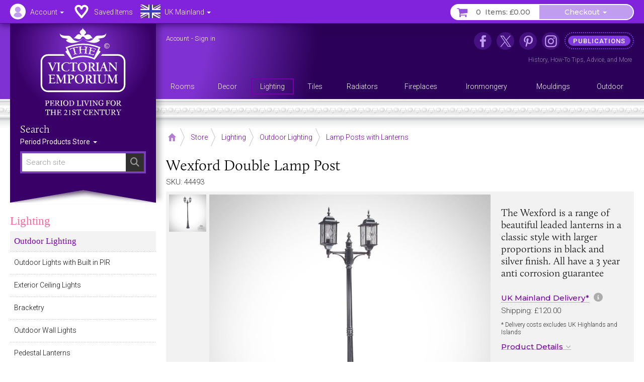

--- FILE ---
content_type: text/html; charset=UTF-8
request_url: https://www.thevictorianemporium.com/_service/user-info.ajax
body_size: 599
content:
{"logged_in":false,"region":"UK","cart_items_count":0,"currency":"\u00a3","cart_tax_rate":"0.20","cart_tax_rate_percent":20,"cart_subtotal":"0.00","cart_subtotal_plus_tax":"0.00","cart_shipping":"0.00","cart_shipping_plux_tax":"0.00","cart_total":"0.00","csrf_token":"001f5a1a9d01050cb53c8ef913b35d289db0f746"}

--- FILE ---
content_type: text/html; charset=UTF-8
request_url: https://www.thevictorianemporium.com/_service/save-item.ajax?entry_id=44493&return=%2Fstore%2Fproduct%2Fwexford-double-lamp-post
body_size: 1030
content:

	
		<a data-url="https://www.thevictorianemporium.com/?ACT=213&p=YToyOntzOjg6ImVudHJ5X2lkIjtzOjU6IjQ0NDkzIjtzOjY6InJldHVybiI7czozOToiL3N0b3JlL3Byb2R1Y3Qvd2V4Zm9yZC1kb3VibGUtbGFtcC1wb3N0Ijt9&ret=https%3A%2F%2Fwww.thevictorianemporium.com%2F" class="shortlist shortlist-remove removed">Saved</a>
		<a data-url="https://www.thevictorianemporium.com/?ACT=212&p=YTozOntzOjg6ImVudHJ5X2lkIjtzOjU6IjQ0NDkzIjtzOjY6InJldHVybiI7czozOToiL3N0b3JlL3Byb2R1Y3Qvd2V4Zm9yZC1kb3VibGUtbGFtcC1wb3N0IjtzOjExOiJjbG9uZWRfZnJvbSI7YjowO30=&ret=https%3A%2F%2Fwww.thevictorianemporium.com%2F" class="shortlist shortlist-add removed">Save Item</a>
	


--- FILE ---
content_type: text/css
request_url: https://www.thevictorianemporium.com/app/assets/js/packages/jbreadcrumb/css/breadcrumb.css?1590664792
body_size: 488
content:
/* Float Clearing
 ---------------------------------------------------------------------*/

.breadCrumbHolder .module {
	clear: both;
}
.breadCrumbHolder .module:before,
.breadCrumbHolder .module:after {
	content: " ";
	display: table;
}
.breadCrumbHolder .module:after {
	clear: both;
}
.breadCrumbHolder .module {
	*zoom: 1;
}


/* Breadcrumb Styles
 ---------------------------------------------------------------------*/

.breadCrumbHolder {
	position: relative;
	margin: 18px 0 12px 0;
	line-height: 28px;
	height: 38px;
	overflow: hidden;
}
#main-content .breadCrumbHolder {
	margin-top: 8px;
}
.breadCrumbHolder .breadCrumb {
	white-space: nowrap;
	min-height: 55px;
	width: 100%;
	overflow-x: auto;
	overflow-y: hidden;
	-webkit-overflow-scrolling: touch;
}
.breadCrumbHolder .breadCrumb::-webkit-scrollbar {
    background-color: #f1f1f1;
    height: 10px;
}
.breadCrumbHolder .breadCrumb::-webkit-scrollbar-thumb {
    background-color: #cfcfcf;
    border: 3px solid #f1f1f1;
    -moz-border-radius: 10px;
    -webkit-border-radius: 10px;
    border-radius: 10px;
}
.breadCrumb
{
	margin: 0;
	padding: 0;
	float: left;
	display: block;
	height: 30px;
	overflow: hidden;
	width: 990px;
}
.breadCrumb ul
{
	margin: 0 0 0 -10px;
	padding: 0;
	display: block;
	font-size: 0; /* prevent inine spacing */
}
.breadCrumb ul li
{
	display: inline-block;
	position: relative;
	height: 36px;
	line-height: 36px;
	overflow: hidden;
	margin: 0;
	padding: 0 15px 0 12px;
	font-size: 14px;
	background: url(../images/Chevron.png) no-repeat 100% center;
	vertical-align: middle;
}
.breadCrumb ul li.last, .breadCrumb ul li.last a,
.breadCrumb ul li:last-child, .breadCrumb ul li:last-child a
{
	background: none;
}
.breadCrumb ul.lt-ie8 li {
	float: left;
}
.breadCrumb ul li a
{
	display: block;
	position: relative;
	height: 36px;
	overflow: hidden;
	float: left;
	outline: none;
	z-index: 1;
	padding: 0;
}
.breadCrumb ul li span 
{
	padding: 0;
}
/*.breadCrumb ul li.first, .breadCrumb ul li:first-child {
	padding-left: 0;
}*/
.breadCrumb ul li.first a
{
	width: 20px;
	padding: 0;
	opacity: 0.5;
		
    -moz-transition: all 0.3s ease-out;  /* FF4+ */
    -o-transition: all 0.3s ease-out;  /* Opera 10.5+ */
    -webkit-transition: all 0.3s ease-out;  /* Saf3.2+, Chrome */
    -ms-transition: all 0.3s ease-out;  /* IE10? */
    transition: all 0.3s ease-out;      
		
}
.breadCrumb ul li.first a:hover
{
	opacity: 1;
}
.breadCrumb ul li.last, .breadCrumb ul li:last-child
{
	background: none;
}
.breadCrumb ul li .chevronOverlay
{
	display: none;
	position: absolute;
	right: 0;
	top: 0;
	width: 25px;
	height: 100%;
	cursor: pointer;
	z-index: 2;
	
	background: url(../images/ChevronOverlay.png) no-repeat 100% center;
	background-image: url(../images/Chevron.png),	-moz-linear-gradient(left,  rgba(255,255,255,0) 0%, rgba(255,255,255,0.7) 50%);
	background-image: url(../images/Chevron.png),	-webkit-gradient(linear, left top, right top, color-stop(0%,rgba(255,255,255,0)), color-stop(50%,rgba(255,255,255,0.7)));
	background-image: url(../images/Chevron.png),	-webkit-linear-gradient(left,  rgba(255,255,255,0) 0%,rgba(255,255,255,1) 100%);
	background-image: url(../images/Chevron.png),	-o-linear-gradient(left,  rgba(255,255,255,0) 0%,rgba(255,255,255,1) 100%);
	background-image: url(../images/Chevron.png),	-ms-linear-gradient(left,  rgba(255,255,255,0) 0%,rgba(255,255,255,0.7) 50%);
	background-image: url(../images/Chevron.png),	linear-gradient(to right,  rgba(255,255,255,0) 0%,rgba(255,255,255,0.7) 50%);
	
    -webkit-touch-callout: none;
    -webkit-user-select: none;
    -khtml-user-select: none;
    -moz-user-select: none;
    -ms-user-select: none;
    user-select: none;
}
.breadCrumbHolder .shadeOverlay, #main-content .breadCrumbHolder .shadeOverlay {
	position: absolute;
	top: 0;
	right: 0;
	height: 100%;
	width: 20px;
	pointer-events: none;
	/*cursor: pointer;*/
	background: -moz-linear-gradient(left,  rgba(255,255,255,0) 0%, rgba(255,255,255,1) 100%);
	background: -webkit-gradient(linear, left top, right top, color-stop(0%,rgba(255,255,255,0)), color-stop(100%,rgba(255,255,255,1)));
	background: -webkit-linear-gradient(left,  rgba(255,255,255,0) 0%,rgba(255,255,255,1) 100%);
	background: -o-linear-gradient(left,  rgba(255,255,255,0) 0%,rgba(255,255,255,1) 100%);
	background: -ms-linear-gradient(left,  rgba(255,255,255,0) 0%,rgba(255,255,255,1) 100%);
	background: linear-gradient(to right,  rgba(255,255,255,0) 0%,rgba(255,255,255,1) 100%);
	z-index: 2;
}


/* Overrides */

@media (max-width: 991px) {

	.toolbar .breadCrumb ul li .chevronOverlay {
		background-image: url(../images/Chevron.png),	-moz-linear-gradient(left,  rgba(242,242,242,0) 0%, rgba(242,242,242,0.7) 50%);
		background-image: url(../images/Chevron.png),	-webkit-gradient(linear, left top, right top, color-stop(0%,rgba(242,242,242,0)), color-stop(50%,rgba(242,242,242,0.7)));
		background-image: url(../images/Chevron.png),	-webkit-linear-gradient(left,  rgba(242,242,242,0) 0%,rgba(242,242,242,1) 50%);
		background-image: url(../images/Chevron.png),	-o-linear-gradient(left,  rgba(242,242,242,0) 0%,rgba(242,242,242,1) 50%);
		background-image: url(../images/Chevron.png),	-ms-linear-gradient(left,  rgba(242,242,242,0) 0%,rgba(242,242,242,0.7) 50%);
		background-image: url(../images/Chevron.png),	linear-gradient(to right,  rgba(242,242,242,0) 0%,rgba(242,242,242,0.7) 50%);

	}
	.toolbar .breadCrumbHolder .shadeOverlay {
		background: -moz-linear-gradient(left, rgba(242,242,242,0) 0%, rgba(242,242,242,1) 100%);
		background: -webkit-gradient(linear, left top, right top, color-stop(0%,rgba(242,242,242,0)), color-stop(100%,rgba(242,242,242,1)));
		background: -webkit-linear-gradient(left, rgba(242,242,242,0) 0%,rgba(242,242,242,1) 100%);
		background: -o-linear-gradient(left, rgba(242,242,242,0) 0%,rgba(242,242,242,1) 100%);
		background: -ms-linear-gradient(left, rgba(242,242,242,0) 0%,rgba(242,242,242,1) 100%);
		background: linear-gradient(to right, rgba(242,242,242,0) 0%,rgba(242,242,242,1) 100%);
	}

	
}


--- FILE ---
content_type: text/css
request_url: https://www.thevictorianemporium.com/app/assets/js/packages/selectToUISlider/css/ui.slider.extras.css?1242216110
body_size: -15
content:
/*NEW SLIDER STYLES FOR SCALE, ETC*/
/* slider widget */
.ui-slider  {
	text-decoration: none !important;
}
.ui-slider .ui-slider-handle  {
	overflow: visible !important;
}
.ui-slider .ui-slider-tooltip {
	display: none;
}
.ui-slider .screenReaderContext {
	position: absolute;
	width: 0;
	height: 0;
	overflow: hidden;
	left: -999999999px;
}
.ui-slider .ui-state-active .ui-slider-tooltip, .ui-slider .ui-state-focus .ui-slider-tooltip, .ui-slider .ui-state-hover .ui-slider-tooltip {
	display: block;
	position: absolute;
	bottom: 2.5em;
	text-align: center;
	padding: .3em .2em .4em;
	font-size: .9em;
	width: 8em;
	margin-left: -3.7em;
}
.ui-slider .ui-slider-tooltip .ui-tooltip-pointer-down, .ui-slider .ui-slider-tooltip .ui-tooltip-pointer-down-inner {
	position: absolute; 
	display: block;
	width:0; 
	height:0; 
	border-bottom-width: 0;
	background: none;
}
.ui-slider .ui-slider-tooltip .ui-tooltip-pointer-down {	
	border-left: 7px dashed transparent; 
	border-right: 7px dashed transparent;
	border-top-width: 8px;
	bottom:	-8px;
	right: auto;
	left: 50%;
	margin-left: -7px;
}
.ui-slider .ui-slider-tooltip .ui-tooltip-pointer-down-inner {
	border-left: 6px dashed transparent; 
	border-right: 6px dashed transparent;
	border-top: 7px solid #fff;
	bottom:	auto;
	top: -9px;
	left: -6px;
}
.ui-slider a {
	text-decoration: none;
}
.ui-slider ol, .ui-slider li, .ui-slider dl, .ui-slider dd, .ui-slider dt {
	list-style: none;
	margin: 0;
	padding: 0;
}
.ui-slider ol, .ui-slider dl {
	position: relative;
	top: 1.3em;
	width: 100%;
}
.ui-slider dt {
	top: 1.5em;
	position: absolute;
	padding-top: .2em;
	text-align: center;
	border-bottom: 1px dotted #ddd;
	height: .7em;
	color: #999;
}
.ui-slider dt span {
	background: #fff;
	padding: 0 .5em;
}
.ui-slider li, .ui-slider dd {
	position: absolute;
	overflow: visible;
	color: #666;
}
.ui-slider span.ui-slider-label {
	position: absolute;
}
.ui-slider li span.ui-slider-label, .ui-slider dd span.ui-slider-label {
	display: none;
}
.ui-slider li span.ui-slider-label-show, .ui-slider dd span.ui-slider-label-show {
	display: block;
}
.ui-slider span.ui-slider-tic {
	position: absolute;
	left: 0;
	height: .8em;
	top: -1.3em;
}
.ui-slider li span.ui-widget-content, .ui-slider dd span.ui-widget-content {
	border-right: 0;
	border-left-width: 1px;
	border-left-style: solid;
	border-top: 0;
	border-bottom: 0;
}
.ui-slider .first .ui-slider-tic, .ui-slider .last .ui-slider-tic {
	display: none;
}



--- FILE ---
content_type: text/javascript
request_url: https://www.thevictorianemporium.com/app/assets/js/saved_items.js?1752663175
body_size: 2913
content:
/**
 * VE.SavedItems Module
 * Dependencies: jquery, swiper, global.js 
 */

window.VE = window.VE || {};


(function($) {

    const selectors = {
        container: '#saved_items_container',
        savedItems: '#saved_items',
        preview: '.thumbs, .preview',
        shortlistToggle: '.shortlist-toggle',
        shortlistRemove: '.shortlist-remove',
        addToBasket: '#saved_items .item .add-to-basket', // Direct value, not referencing selectors.savedItems
        showSavedItems: '.show_saved_items',
        closeButton: '#saved_items_container .close',
        shortlistTotal: '.shortlist-total',
        productListContainer: '#product-list',
        purchaseShortlistContainer: '#purchase .shortlist-container'
    };

    const shortlistUrls = {
        savedItemsUrl: '/account/x_saved_items',
        productUrl: '/store/x_product/',
        confirmUrl: '/account/x_saved_items_confirm',
        saveItemAjaxUrl: '/_service/save-item.ajax'
    };

    let timerId = null;
    let savedItemsLoading = false;
    let getSavedItemsQueued = false;

    VE.SavedItems = {

        $container: $(selectors.container),

        productListingAddFavs: function() {
            const $saved_items = VE.SavedItems.$container.find(selectors.savedItems);
            $saved_items.find('.item-entry').each(function() {
                let entry_id = $(this).data('entry-id');
                $(selectors.productListContainer + ' .list-item[data-entry-id=' + entry_id + '] .shortlist-toggle')
                    .removeClass('removed').addClass('added');
            });
        },

        productListingRemoveFavs: function($item) {
            $item.find('.item-entry').each(function() {
                let entry_id = $(this).data('entry-id');
                $(selectors.productListContainer + ' .list-item[data-entry-id=' + entry_id + '] .shortlist-toggle')
                    .removeClass('added').addClass('removed');
            });
        },

        init: function() {
            // Show product listing favs
            $('body').addClass('favs-loaded');

            VE.SavedItems.bindUIActions();
            VE.SavedItems.getSavedItems();
            VE.SavedItems.initProductFavs();
        },

        bindUIActions: function() {
            $(document).off('.savedItems')
                .on('click.savedItems', selectors.shortlistToggle, VE.SavedItems.handleToggle)
                .on('click.savedItems', selectors.shortlistRemove, VE.SavedItems.handleRemove)
                .on('click.savedItems', selectors.addToBasket, VE.SavedItems.handleAddToBasket)
                .on('click.savedItems', selectors.showSavedItems, VE.SavedItems.handleShowSavedItems)
                .on('click.savedItems', selectors.closeButton, VE.SavedItems.handleCloseItems);

            $('body').off('click.savedItems').on('click.savedItems', VE.SavedItems.handleBodyClick);
        },

        handleToggle: function(e) {
            e.preventDefault();
            e.stopPropagation();

            const $this = $(this);
            if ($this.data('locked')) return;
            $this.data('locked', true);

            const addUrl = $this.data('add-url');
            const removeUrl = $this.data('remove-url');
            const isAdded = $this.hasClass('added');
            const href = isAdded ? removeUrl : addUrl;

            if (!href) {
                console.warn('No URL defined for shortlist toggle.');
                $this.data('locked', false);
                return;
            }

            $this.addClass('loading');
            VE.SavedItems.ajaxRequest(href, (data) => {
                $this.removeClass('added removed loading').addClass(data.verb);
                VE.SavedItems.updateShortlistTotal(data.total_items);
                $this.find('.verb').text(data.type === 'add' ? 'Saved' : 'Save Item');
                VE.SavedItems.getSavedItems(data.type === 'add' ? 'show' : '');
                VE.SavedItems.confirmSaved();
                $this.data('locked', false);
            }, () => {
                $this.data('locked', false);
            });
        },

        handleRemove: function(e) {
            e.preventDefault();
            const $item = $(this).closest('.item');
            const href = $(this).data('href');
            if (!href) return;

            VE.SavedItems.ajaxRequest(href, (data) => {
                VE.SavedItems.removeFromSwiper($item);
                VE.SavedItems.updateShortlistTotal(data.total_items);
            });
        },

        handleAddToBasket: function(e) {
            e.preventDefault();
            VE.SavedItems.showProductOptions(this);
        },

        handleShowSavedItems: function(e) {
            e.preventDefault();
            if (VE.SavedItems.preview) {
                VE.SavedItems.preview.trigger('click');
            } else {
                console.warn('Saved items preview not initialized yet.');
            }
        },

        handleBodyClick: function(e) {
            const excludes = [
                selectors.container,
                //selectors.shortlistToggle,
                selectors.showSavedItems
            ];

            //if ($(e.target).closest(excludes.join(',')).length === 0 && !$(e.target).is(excludes.join(','))) {
            if ($(e.target).closest(excludes.join(',')).length === 0) {
                VE.SavedItems.preview?.slideDown(300, function() {
                    VE.SavedItems.$container.removeClass('active');
                }).removeClass('show');
                VE.SavedItems.$container.find(selectors.savedItems).slideUp(300);
            }
        },

        handleCloseItems: function(e) {
            const $container = VE.SavedItems.$container;
            e.preventDefault();
            $container.find(selectors.savedItems).slideUp(300, function() {
                $container.removeClass('active');
                VE.SavedItems.preview?.show();
            });
        },

        ajaxRequest: function(url, onSuccess, onError) {
            $.ajax({
                type: 'POST',
                dataType: 'json',
                url: url,
                success: function(data) {
                    if (data.csrf_token) $.setCSRF(data.csrf_token);
                    if (typeof onSuccess === 'function') onSuccess(data);
                },
                error: function(xhr, status, error) {
                    console.error(error);
                    if (typeof onError === 'function') onError(xhr);
                }
            });
        },

        getSavedItems: function(action) {
            const $container = VE.SavedItems.$container;

            if ($container.length === 0) {
                savedItemsLoading = false;
                return;
            }

            let $saved_items = $container.find(selectors.savedItems);
            if ($saved_items.length === 0) {
                const previewHtml = '<a href="/account/saved-items" class="preview" title="Saved Items">' +
                    '<h3 class="count"><i class="number"></i><i class="loader fa fa-spinner fa-pulse fa-fw"></i></h3></a>' +
                    '<div id="saved_items" class="clearfix"></div>';
                $(previewHtml).appendTo($container);
                $container.hide();
                $saved_items = $container.find(selectors.savedItems);
            }
            if (savedItemsLoading) {
                getSavedItemsQueued = true;
                return;
            }
            savedItemsLoading = true;

            const show = action === 'show' || $container.find('.thumbs').hasClass('show');
            const active = action === 'active';

            const section = $('body').data('section') || '';
            const page = $('body').data('page') || '';
            const url = `${shortlistUrls.savedItemsUrl}?section=${section}&page=${page}`;

            $container.addClass('loading');
            $saved_items.hide().load(url, function() {
                savedItemsLoading = false;
                if (getSavedItemsQueued) {
                    getSavedItemsQueued = false;
                    VE.SavedItems.getSavedItems(action);
                }
                VE.SavedItems.productListingAddFavs();
                VE.SavedItems.initializeSwiper($(this), $container, show, active);
            });
        },

        initializeSwiper: function($saved_items, $container, show, active) {
            VE.SavedItems.preview = $container.find('.thumbs, .preview');

            if ($.fn.initSwiper) {
                $.savedSwiper = $saved_items.initSwiper();
                $container.toggleClass('active', active).show();
                if (!active) $saved_items.hide();
            }

            const num_items = $saved_items.find('.item').length;
            $container.find('.preview .count .number').html(num_items);
            $container.removeClass('loading');
            VE.SavedItems.preview.find('.items img').remove();

            if ($saved_items.find('.item').not('.item-hidden').length === 0) {
                $container.hide();
                return;
            }

            if (show) {
                VE.SavedItems.preview.addClass('show');
                clearTimeout(timerId);
                timerId = setTimeout(function() {
                    VE.SavedItems.preview.removeClass('show');
                }, 2500);
            } else {
                VE.SavedItems.preview.removeClass('show');
            }
            
            VE.SavedItems.preview.off('click.savedItems').on('click.savedItems', function(e) {
                if ($.savedSwiper && $(window).height() > 280) {
                    e.preventDefault();
                    VE.SavedItems.preview.hide().removeClass('show');
                    clearTimeout(timerId);

                    $container.find(selectors.savedItems).slideDown(300);
                    $container.addClass('active');

                    if ($(window).width() > 1310) {
                        const item = $($.savedSwiper.$wrapperEl).find('.item:first');
                        const itemWidth = item.outerWidth();
                        const wrapperWidth = $($.savedSwiper.$wrapperEl).innerWidth();

                        if (itemWidth > 0 && wrapperWidth > itemWidth) {
                            const slidesPerView = Math.floor(wrapperWidth / itemWidth);
                            $.savedSwiper.params.slidesPerView = slidesPerView;
                            $.savedSwiper.params.slidesPerGroup = slidesPerView;
                        }
                    }

                    $.savedSwiper.update(true);
                }
            });

        },

        removeFromSwiper: function($item) {
            const $saved_items = $item.closest(selectors.savedItems);
            const $container = $saved_items.closest(selectors.container);
            const $preview = $container.find('.thumbs, .preview');
            const $preview_items = $preview.find('.items');

            if ($saved_items.length > 0) {
                const slideIndex = $item.index();
                $item.hide(400, function() {
                    if ($.savedSwiper) {
                        $.savedSwiper.removeSlide(slideIndex);
                    }

                    const $img = $saved_items.find('img.swiper-lazy:not(.swiper-lazy-loaded):first');
                    const src = $img.data('src');
                    if (src) {
                        $img.attr('src', src).addClass('swiper-lazy-loaded').removeData('src');
                        $img.closest('.item').find('.swiper-lazy-preloader').remove();
                    }

                    if ($saved_items.find('.item:visible').length === 0) {
                        $saved_items.slideUp(1000, function() {
                            VE.SavedItems.getSavedItems();
                        });
                    } else {
                        $preview_items.find('img').remove();
                        $saved_items.find('.item img').each(function() {
                            const src = $(this).data('src') || $(this).attr('src');
                            $('<img>').attr('src', src).appendTo($preview_items);
                        });
                    }

                    const num_items = $saved_items.find('.item:visible').length;
                    $preview.find('.number').html(num_items);

                    VE.SavedItems.productListingRemoveFavs($item);
                });
            }
        },

        showProductOptions: function(item, action) {
            const $fav = $(item).closest('.item');
            const entry_id = $fav.find('.item-entry').data('entry-id') || 0;
            let url = `${shortlistUrls.productUrl}${entry_id}`;
            if (action) url += `/${action}`;

            const section = $('body').data('section') || '';
            const page = $('body').data('page') || '';
            url += `?section=${section}&page=${page}`;
            if (page == 'basket') {
                url += '&dialog=no';
            }

            if ($.fancybox) {
                let fancyBoxOpen = $.fancybox.open || $.fancybox;
                const zoomId = 'popupZoom';

                fancyBoxOpen({
                    type: 'ajax',
                    src: url,
                    touch: false,
                    autoFocus: false,

                    afterLoad: function(instance) {
                        const $this = this.$content;
                        const $thisForm = $this.find('form');
                        if ($().initProductPopup) {
                            $thisForm.initProductPopup();
                        }
                    },
                    beforeClose: function(instance) {
                        if (typeof(MagicZoom) !== 'undefined') {
                            MagicZoom.stop(zoomId);
                        }
                    }
                });
            }
        },

        updateShortlistTotal: function(total) {
            if (typeof total === 'number') {
                $(selectors.shortlistTotal).text(total);
            } else {
                console.warn('Invalid total value passed to updateShortlistTotal:', total);
            }
        },

        confirmSaved: function(msg) {
            const fancyBoxOpen = $.fancybox.open || $.fancybox;
            if (!fancyBoxOpen) return false;

            const cookieName = 'exp_shortlist_added';
            const shortlistAdded = $.cookie(cookieName);
            const loggedIn = $('body').hasClass('loggedin');
            const redirect = window.location.pathname;

            if (!shortlistAdded && !loggedIn) {
                let url = shortlistUrls.confirmUrl;
                if (redirect) url += `?redirect=${redirect}`;

                fancyBoxOpen({
                    type: 'ajax',
                    autoFocus: false,
                    src: url,
                    beforeLoad: function() {
                        if (msg) {
                            $(".title").html(msg);
                        }
                    },
                    afterLoad: function() {
                        $('.confirm').on('click', function() {
                            $.fancybox.close();
                        });
                    }
                });

                $.cookie(cookieName, true, { expires: 0, path: '/' });
            }
        },

        initProductFavs: function() {
            const $shortlistContainer = $(selectors.purchaseShortlistContainer);

            if ($shortlistContainer.length === 0) {
                return;
            }

            $shortlistContainer.each(function() {
                let entry_id = $(this).closest('#product').data('entry-id');
                let url = shortlistUrls.saveItemAjaxUrl + '?entry_id=' + entry_id + '&return=' + encodeURIComponent(window.location.pathname);
                $.get(url, function(data) {
                    $shortlistContainer.html(data);
                });
            });

            $shortlistContainer.on('click', '.shortlist', function(e) {
                let $this = $(this);
                let $parent = $this.closest('.shortlist-container');
                let shortlist_url = $this.data('url') || $this.attr('href');

                if (shortlist_url) {
                    e.preventDefault();
                    $parent.addClass('loading');

                    $.ajax({
                        dataType: 'json',
                        url: shortlist_url,
                        error: function(XHR, textStatus, errorThrown) {
                            console.log(errorThrown);
                        },
                        success: function(data) {
                            if (data.csrf_token) $.setCSRF(data.csrf_token);
                            let verb = data.verb;
                            let total_items = data.total_items;

                            $parent.find('.shortlist').removeClass('added removed'); // remove all classes from parent
                            $this.addClass(verb);
                            VE.SavedItems.updateShortlistTotal(total_items);
                            VE.SavedItems.getSavedItems('show');
                            $parent.removeClass('loading');
                            VE.SavedItems.confirmSaved();
                        }
                    });
                }
            });
        }

    };

    VE.SavedItems.init();

})(jQuery);


--- FILE ---
content_type: image/svg+xml
request_url: https://www.thevictorianemporium.com/app/assets/svg/VE-MobileLogo.svg
body_size: 1260
content:
<svg xmlns="http://www.w3.org/2000/svg" width="208" height="110" style="enable-background:new 0 0 208 110" xml:space="preserve"><style>.st0{fill:#fff}</style><g id="Background_drape"><path style="fill:#3a2264" d="M3 0v106l101-7 101 7V0z"/><path class="st0" d="M205 0v106l-101-7-101 7V0h202m3-3H0v112.2l3.2-.2 100.8-7 100.8 7 3.2.2V-3z"/></g><g id="TEXT"><path class="st0" d="M190.5 37c.8 0 1.6.2 2.3.6.7.4 1.3 1 1.7 1.7.4.8.6 1.5.6 2.3 0 .8-.2 1.6-.6 2.3-.4.7-1 1.3-1.7 1.7-.7.4-1.5.6-2.3.6-.8 0-1.6-.2-2.3-.6-.7-.4-1.3-1-1.7-1.7-.4-.7-.6-1.5-.6-2.3 0-.8.2-1.6.6-2.3.4-.8 1-1.3 1.7-1.7.7-.4 1.5-.6 2.3-.6zm0 .8c-.7 0-1.3.2-1.9.5-.6.3-1.1.8-1.5 1.4-.3.6-.5 1.3-.5 2s.2 1.3.5 1.9c.3.6.8 1.1 1.4 1.4.6.3 1.3.5 1.9.5s1.3-.2 1.9-.5c.6-.3 1.1-.8 1.4-1.4.3-.6.5-1.3.5-1.9s-.2-1.3-.5-2c-.3-.6-.8-1.1-1.5-1.4-.4-.3-1.1-.5-1.7-.5zm1.5 4.7.8.2c-.1.5-.4.9-.8 1.2-.4.3-.9.5-1.5.5-.7 0-1.3-.2-1.8-.7-.5-.5-.7-1.1-.7-2 0-.5.1-1 .3-1.4.2-.4.5-.7.9-.9.4-.2.8-.3 1.3-.3s1 .1 1.4.4c.4.3.6.6.7 1.1l-.7.2c-.1-.3-.3-.5-.5-.7-.2-.2-.5-.2-.9-.2-.5 0-.9.2-1.2.5-.3.3-.5.8-.5 1.5 0 .6.1 1.1.4 1.4.3.3.7.5 1.1.5.4 0 .7-.1 1-.3.4-.4.6-.7.7-1zM31 42.3v.9h-1.4c-.4 0-.5 0-.5.2 0 .1.1.3.2.6l5.8 14c.1.2.1.3.1.3s.1-.1.1-.3l4.5-11c.6-1.5.9-2.6.9-3.1 0-.7-.2-.7-1.6-.7h-.9v-.9h5.9v.9h-1c-.8 0-.7.2-1 .9l-7.5 17.5c0 .1-.1.3-.1.3s-.1-.2-.1-.3l-7.2-17.2c-.5-1.1-.7-1.1-1.3-1.1h-1v-.9H31zM52.4 42.3v.8H51c-.5 0-.6.2-.6.6V56.9c0 3.4.2 3.5 1.5 3.5h1.4v.8h-6.8v-.8h1.4c.5 0 .6-.2.6-.6v-13c0-3.5-.1-3.7-1.5-3.7h-1.1v-.8h6.5zM72 44.6c-.1.4-.1.7-.3.7-.3 0-.3-.4-.5-.8-.6-1-2.3-1.7-4.9-1.7-5.2 0-9.2 3.9-9.2 9.3 0 5.3 3.6 9 8.8 9 2.8 0 4.9-1.1 5.6-2.3.3-.4.2-1 .6-1 .2 0 .3.1.3.4v.2l-.2 2.3c-2.3.9-4.6 1.3-6.9 1.3C59 61.9 55 58.4 55 52.7c0-3.6 1.6-6.7 4.5-8.7 2-1.4 4.5-2.2 7.1-2.2 1.8 0 3.7.3 5.7 1l-.3 1.8zM90.9 42.3l.7 1.9c.1.2.1.4.1.4 0 .1-.1.3-.2.3-.4 0-.3-.8-2-1.3-.9-.2-2.6-.4-5.1-.4v13.7c0 3.4.2 3.5 1.5 3.5h1.7v.8h-8.1v-.8h2.4c.5 0 .6-.2.6-.6V43.2c-2.5 0-4.2.2-5.1.4-1.7.5-1.6 1.3-2 1.3-.1 0-.2-.1-.2-.3 0-.1 0-.2.1-.4l.7-1.9h14.9zM102.8 41.7c5.6 0 9.4 3.9 9.4 9.5 0 6.1-4.2 10.6-10.4 10.6-5.6 0-9.4-3.9-9.4-9.4 0-6.1 4.3-10.7 10.4-10.7zm-8.3 9.8c0 5.7 3.4 9.4 8 9.4 4.7 0 7.7-3.4 7.7-8.8 0-5.7-3.3-9.4-8-9.4s-7.7 3.3-7.7 8.8zM121.3 42.3c4.4 0 6.7 1.9 6.7 5.1 0 2.6-1.7 4.5-4.9 5.1 4.3 5.3 5.6 8 7.3 8h.8v.8H128.5c-1 0-1.2-.4-2.3-1.8-1.3-1.6-3-4-5.3-6.8h-.8c-.3 0-.9-.1-1.7-.1v4.3c0 3.4.2 3.5 1.5 3.5h1.4v.8h-6.8v-.8h1.4c.5 0 .6-.2.6-.6v-13c0-3.5-.1-3.7-1.5-3.7h-1.1v-.8h7.4zm-.9 9.6c3.6 0 5.5-1.6 5.5-4.1 0-2.8-2-4.6-6-4.6-1 0-1.5.1-1.5.7v7.9c.7.1 1.4.1 2 .1zM139.3 42.3v.8H138c-.5 0-.6.2-.6.6V56.9c0 3.4.2 3.5 1.5 3.5h1.4v.8h-6.8v-.8h1.4c.5 0 .6-.2.6-.6v-13c0-3.5-.1-3.7-1.5-3.7h-1.1v-.8h6.4zM161.2 61.3h-6.5v-.8h1.5c.5 0 .7 0 .7-.2 0 0 0-.2-.1-.4l-2-5.9h-7.4l-1.5 3.9c-.3.9-.5 1.5-.5 1.9 0 .6.3.7 1.2.7h1.6v.8H142v-.8h.8c.6 0 .8-.2 1.1-.8l7.8-17.9 1.1-.2c.3-.1.5-.1.6-.1.2 0 .3.1.3.2 0 .4-.7.4-.7 1 0 .2.1.4.1.5l5.6 15.6c.5 1.4.7 1.6 1.6 1.6h1v.9zM147.7 53h6.6l-3-8.3-3.6 8.3zM166.5 42.3l12.9 15.5v-11c0-2.7-.1-3.6-1.6-3.6h-1.1v-.8h5.6v.8h-1.5c-.5 0-.5.2-.5.7v17.3c0 .2 0 .2-.1.2s-.1-.1-.2-.2l-14-16.3V56.2c0 3.2.3 4.4 1.4 4.4h1.9v.8h-6.2v-.8h1.1c.6 0 .9-.2.9-.8V45c0-1.5-.1-1.8-1.5-1.8h-.9v-.8h3.8z"/><g><path class="st0" d="m40.4 68.7-.4 2.2c0 .2 0 .4-.3.4-.5 0-.2-.6-.8-1-.7-.4-2.3-.8-4.7-.8H31c-.7 0-.7.1-.7.8v6.4h3.3c3.4 0 4.2-.2 4.2-1.3v-.9h.7v4.9h-.7v-1c0-.8-.4-.9-2-.9h-5.5v5.6c0 1.6.2 2.6.2 2.8.2.7.3.8.8.8h3.1c2.1 0 3.9-.4 4.5-.6 1.3-.5 1.3-1.3 1.8-1.3.1 0 .2.1.2.2 0 0 0 .2-.1.4l-.7 2.2H26.6v-.8H28c.5 0 .6-.1.6-.7V73.2c0-3.6-.1-3.7-1.5-3.7H26v-.8h14.4zM48 68.7 55.3 84c.1.1.1.2.1.2s0-.1.1-.2L62 68.7h4v.8h-1.4c-.5 0-.6.1-.6.6V83.3c0 3.4.2 3.5 1.5 3.5h1.2v.8h-6.6v-.8h1.4c.5 0 .6-.1.6-.6V71.1l-6.9 15.8c-.2.5-.3.8-.4.8-.1 0-.2-.2-.4-.7l-7.2-15.9v10c0 4.2.2 5.7 1.5 5.7h1.8v.8h-6.2v-.8h.9c1.1 0 1.1-.6 1.1-2.8V71.5c0-1.8 0-2-1.6-2h-1.1v-.8H48zM76.7 68.7c4.3 0 6.7 2.1 6.7 5s-2.5 5.4-6.6 5.4c-.7 0-1.7-.1-2.9-.4v4.5c0 3.5.1 3.7 1.5 3.7h1.4v.8H70v-.8h1.4c.5 0 .6-.1.6-.6V73.2c0-3.5-.1-3.7-1.5-3.7h-1.1v-.8h7.3zm0 9.6c2.7 0 4.6-1.7 4.6-4.3 0-2.5-2.1-4.5-6.3-4.5-.8 0-1.1 0-1.1.4v7.9c.8.4 1.8.5 2.8.5zM95.4 68.1c5.6 0 9.4 3.9 9.4 9.5 0 6.1-4.2 10.6-10.4 10.6-5.6 0-9.4-3.9-9.4-9.4-.1-6.1 4.2-10.7 10.4-10.7zM87 77.8c0 5.7 3.4 9.4 8 9.4s7.7-3.4 7.7-8.8c0-5.7-3.3-9.4-8-9.4S87 72.4 87 77.8zM114.6 68.7c4.4 0 6.7 1.9 6.7 5.1 0 2.6-1.7 4.5-4.9 5.1 4.3 5.3 5.6 8 7.3 8h.8v.8H121.8c-1 0-1.2-.4-2.3-1.8-1.3-1.6-3-4-5.3-6.8h-.8c-.3 0-.9-.1-1.7-.1v4.3c0 3.4.2 3.5 1.5 3.5h1.4v.8h-6.8v-.8h1.4c.5 0 .6-.1.6-.6v-13c0-3.5-.1-3.7-1.5-3.7h-1.1v-.8h7.4zm-.8 9.6c3.6 0 5.5-1.6 5.5-4.1 0-2.8-2-4.6-6-4.6-1 0-1.5.1-1.5.7v7.9c.7 0 1.3.1 2 .1zM133.5 68.7v.8h-1.4c-.5 0-.6.2-.6.6V83.3c0 3.4.2 3.5 1.5 3.5h1.4v.8h-6.8v-.8h1.4c.5 0 .6-.1.6-.6v-13c0-3.5-.1-3.7-1.5-3.7H127v-.8h6.5zM143.5 68.7v.8h-1.4c-.5 0-.6.2-.6.6v10.8c0 4.1 1.9 6.2 5.7 6.2 4.2 0 6.5-2.3 6.5-6.8v-6.6c0-1.3 0-2.4-.2-3.2-.2-.8-.4-.9-.8-.9H151v-.9h5.7v.9h-1.3c-.7 0-.7 0-.7.7v10.1c0 2.2-.2 3.9-1.8 5.5-1.3 1.3-3.6 2.3-6.1 2.3-2.4 0-4.4-.8-5.5-1.9-1.6-1.5-1.7-3.2-1.7-5.4v-7.8c0-3.5-.1-3.7-1.5-3.7H137v-.8h6.5zM162.6 68.7l7.3 15.3c.1.1.1.2.1.2s0-.1.1-.2l6.5-15.3h4.1v.8h-1.4c-.5 0-.6.1-.6.6V83.3c0 3.4.2 3.5 1.5 3.5h1.2v.8h-6.6v-.8h1.4c.5 0 .6-.1.6-.6V71.1l-6.9 15.8c-.2.5-.3.8-.4.8-.1 0-.2-.2-.4-.7l-7.2-15.9v10c0 4.2.2 5.7 1.5 5.7h1.8v.8H159v-.8h.9c1.1 0 1.1-.6 1.1-2.8V71.5c0-1.8 0-2-1.6-2h-1.1v-.8h4.3z"/></g></g></svg>

--- FILE ---
content_type: text/javascript
request_url: https://www.thevictorianemporium.com/app/assets/js/packages/msdropdown/jquery.dd.js?1463882962
body_size: 11502
content:
// MSDropDown - jquery.dd.js
// author: Marghoob Suleman - http://www.marghoobsuleman.com/
// Date: 10 Nov, 2012 
// Version: 3.5.2
// Revision: 27
// web: www.marghoobsuleman.com
/*
// msDropDown is free jQuery Plugin: you can redistribute it and/or modify
// it under the terms of the either the MIT License or the Gnu General Public License (GPL) Version 2
*/ 
var msBeautify = msBeautify || {};
(function ($) {
	msBeautify = {
	version: {msDropdown:'3.5.2'},
	author: "Marghoob Suleman",
	counter: 20,
	debug: function (v) {
		if (v !== false) {
			$(".ddOutOfVision").css({height: 'auto', position: 'relative'});
		} else {
			$(".ddOutOfVision").css({height: '0px', position: 'absolute'});
		}
	},
	oldDiv: '',
	create: function (id, settings, type) {
		type = type || "dropdown";
		var data;
		switch (type.toLowerCase()) {
		case "dropdown":
		case "select":
			data = $(id).msDropdown(settings).data("dd");
			break;
		}
		return data;
	}
};

$.msDropDown = {}; //Legacy
$.msDropdown = {}; //camelCaps
$.extend(true, $.msDropDown, msBeautify);
$.extend(true, $.msDropdown, msBeautify);
// make compatibiliy with old and new jquery
if ($.fn.prop === undefined) {$.fn.prop = $.fn.attr;}
if ($.fn.on === undefined) {$.fn.on = $.fn.bind;$.fn.off = $.fn.unbind;}
if (typeof $.expr.createPseudo === 'function') {
	//jQuery 1.8  or greater
	$.expr[':'].Contains = $.expr.createPseudo(function (arg) {return function (elem) { return $(elem).text().toUpperCase().indexOf(arg.toUpperCase()) >= 0; }; });
} else {
	//lower version
	$.expr[':'].Contains = function (a, i, m) {return $(a).text().toUpperCase().indexOf(m[3].toUpperCase()) >= 0; };
}
//dropdown class
function dd(element, settings) {
	var settings = $.extend(true,
		{byJson: {data: null, selectedIndex: 0, name: null, size: 0, multiple: false, width: 250},
		mainCSS: 'dd',
		height: 120, //not using currently
		visibleRows: 7,
		rowHeight: 0,
		showIcon: true,
		zIndex: 9999,
		useSprite: false,
		animStyle: 'slideDown',
		event:'click',
		openDirection: 'auto', //auto || alwaysUp || alwaysDown
		jsonTitle: true,
		style: '',
		disabledOpacity: 0.7,
		disabledOptionEvents: true,
		childWidth:0,
		enableCheckbox:false, //this needs to multiple or it will set element to multiple
		checkboxNameSuffix:'_mscheck',
		append:'',
		prepend:'',
		reverseMode:true, //it will update the msdropdown UI/value if you update the original dropdown - will be usefull if are using knockout.js or playing with original dropdown
		roundedCorner:true,
		enableAutoFilter:true,
		on: {create: null,open: null,close: null,add: null,remove: null,change: null,blur: null,click: null,dblclick: null,mousemove: null,mouseover: null,mouseout: null,focus: null,mousedown: null,mouseup: null}
		}, settings);								  
	var $this = this; //this class	 
	var holderId = {postElementHolder: '_msddHolder', postID: '_msdd', postTitleID: '_title',postTitleTextID: '_titleText', postChildID: '_child'};
	var css = {dd:settings.mainCSS, ddTitle: 'ddTitle', arrow: 'ddArrow arrowoff', ddChild: 'ddChild', ddTitleText: 'ddTitleText',disabled: 'disabled', enabled: 'enabled', ddOutOfVision: 'ddOutOfVision', borderTop: 'borderTop', noBorderTop: 'noBorderTop', selected: 'selected', divider: 'divider', optgroup: "optgroup", optgroupTitle: "optgroupTitle", description: "description", label: "ddlabel",hover: 'hover',disabledAll: 'disabledAll'};
	var css_i = {li: '_msddli_',borderRadiusTp: 'borderRadiusTp',ddChildMore: 'border shadow',fnone: "fnone"};
	var isList = false, isMultiple=false,isDisabled=false, cacheElement = {}, element, orginial = {}, isOpen=false;
	var DOWN_ARROW = 40, UP_ARROW = 38, LEFT_ARROW=37, RIGHT_ARROW=39, ESCAPE = 27, ENTER = 13, ALPHABETS_START = 47, SHIFT=16, CONTROL = 17, BACKSPACE=8, DELETE=46;
	var shiftHolded=false, controlHolded=false,lastTarget=null,forcedTrigger=false, oldSelected, isCreated = false;
	var doc = document, ua = window.navigator.userAgent, isIE = ua.match(/msie/i);
	settings.reverseMode = settings.reverseMode.toString();
	settings.roundedCorner = settings.roundedCorner.toString();
	var isArray = function(obj) {
		return (Object.prototype.toString.call(obj)=="[object Array]") ? true : false;
	};
	var msieversion = function()
   	{      
      var msie = ua.indexOf("MSIE");
      if ( msie > 0 ) {      // If Internet Explorer, return version number
         return parseInt (ua.substring (msie+5, ua.indexOf (".", msie)));
	  } else {                // If another browser, return 0
         return 0;
	  };
   	};
	var checkDataSetting = function() {
		settings.mainCSS = $("#"+element).data("maincss") || settings.mainCSS;
		settings.visibleRows = $("#"+element).data("visiblerows") || settings.visibleRows;
		if($("#"+element).data("showicon")==false) {settings.showIcon = $("#"+element).data("showicon");};
		settings.useSprite = $("#"+element).data("usesprite") || settings.useSprite;
		settings.animStyle = $("#"+element).data("animstyle") || settings.animStyle;
		settings.event = $("#"+element).data("event") || settings.event;
		settings.openDirection = $("#"+element).data("opendirection") || settings.openDirection;
		settings.jsonTitle = $("#"+element).data("jsontitle") || settings.jsonTitle;
		settings.disabledOpacity = $("#"+element).data("disabledopacity") || settings.disabledOpacity;
		settings.childWidth = $("#"+element).data("childwidth") || settings.childWidth;
		settings.enableCheckbox = $("#"+element).data("enablecheckbox") || settings.enableCheckbox;
		settings.checkboxNameSuffix = $("#"+element).data("checkboxnamesuffix") || settings.checkboxNameSuffix;
		settings.append = $("#"+element).data("append") || settings.append;
		settings.prepend = $("#"+element).data("prepend") || settings.prepend;
		settings.reverseMode = $("#"+element).data("reversemode") || settings.reverseMode;
		settings.roundedCorner = $("#"+element).data("roundedcorner") || settings.roundedCorner;
		settings.enableAutoFilter = $("#"+element).data("enableautofilter") || settings.enableAutoFilter;
		
		//make string
		settings.reverseMode = settings.reverseMode.toString();
		settings.roundedCorner = settings.roundedCorner.toString();
		settings.enableAutoFilter = settings.enableAutoFilter.toString();
	};	
	var getElement = function(ele) {
		if (cacheElement[ele] === undefined) {
			cacheElement[ele] = doc.getElementById(ele);
		}
		return cacheElement[ele];
	}; 	
	var getIndex = function(opt) {
		var childid = getPostID("postChildID"); 
		return $("#"+childid + " li."+css_i.li).index(opt);
	};
	var createByJson = function() {
		if (settings.byJson.data) {
				var validData = ["description","image","title"];
				try {
					if (!element.id) {
						element.id = "dropdown"+msBeautify.counter;
					};
					settings.byJson.data = eval(settings.byJson.data);
					//change element
					var id = "msdropdown"+(msBeautify.counter++);
					var obj = {};
					obj.id = id;
					obj.name = settings.byJson.name || element.id; //its name
					if (settings.byJson.size>0) {
						obj.size = settings.byJson.size;
					};
					obj.multiple = settings.byJson.multiple;
					var oSelect = createElement("select", obj);
					for(var i=0;i<settings.byJson.data.length;i++) {
						var current = settings.byJson.data[i];
						var opt = new Option(current.text, current.value);
						for(var p in current) { 
							if (p.toLowerCase() != 'text') { 
								var key = ($.inArray(p.toLowerCase(), validData)!=-1) ? "data-" : "";
								opt.setAttribute(key+p, current[p]);
							};
						};
						oSelect.options[i] = opt;
					};
					getElement(element.id).appendChild(oSelect);
					oSelect.selectedIndex = settings.byJson.selectedIndex;
					$(oSelect).css({width: settings.byJson.width+'px'});
					//now change element for access other things
					element = oSelect;
				} catch(e) {
					throw "There is an error in json data.";
				};
		};			
	};
	var init = function() {		
		 //set properties
		 createByJson();
		if (!element.id) {
			element.id = "msdrpdd"+(msBeautify.counter++);
		};						
		element = element.id;
		$this.element = element;
		checkDataSetting();		
		isDisabled = getElement(element).disabled;
		var useCheckbox = settings.enableCheckbox;
		if(useCheckbox.toString()==="true") {
			getElement(element).multiple = true;
			settings.enableCheckbox = true;
		};
		isList = (getElement(element).size>1 || getElement(element).multiple==true) ? true : false;
		//trace("isList "+isList);
		if (isList) {isMultiple = getElement(element).multiple;};			
		mergeAllProp();		
		//create layout
		createLayout();		
		//set ui prop
		updateProp("uiData", getDataAndUI());
		updateProp("selectedOptions", $("#"+element +" option:selected"));
		var childid = getPostID("postChildID");
		oldSelected = $("#" + childid + " li." + css.selected);
		
		if(settings.reverseMode==="true") {
			$("#"+element).on("change", function() {
				setValue(this.selectedIndex);
			});
		};
		//add refresh method
		getElement(element).refresh = function(e) {
			 $("#"+element).msDropdown().data("dd").refresh();
		};

	 };	
	 /********************************************************************************************/	
	var getPostID = function (id) {
		return element+holderId[id];
	};
	var getInternalStyle = function(ele) {		 
		 var s = (ele.style === undefined) ? "" : ele.style.cssText;
		 return s;
	};
	var parseOption = function(opt) {
		var imagePath = '', title ='', description='', value=-1, text='', className='', imagecss = '', index;
		if (opt !== undefined) {
			var attrTitle = opt.title || "";
			//data-title
			if (attrTitle!="") {
				var reg = /^\{.*\}$/;
				var isJson = reg.test(attrTitle);
				if (isJson && settings.jsonTitle) {
					var obj =  eval("["+attrTitle+"]");	
				};				 
				title = (isJson && settings.jsonTitle) ? obj[0].title : title;
				description = (isJson && settings.jsonTitle) ? obj[0].description : description;
				imagePath = (isJson && settings.jsonTitle) ? obj[0].image : attrTitle;
				imagecss = (isJson && settings.jsonTitle) ? obj[0].imagecss : imagecss;
				index = opt.index;
			};

			text = opt.text || '';
			value = opt.value || '';
			className = opt.className || "";
			//ignore title attribute if playing with data tags
			title = $(opt).prop("data-title") || $(opt).data("title") || (title || "");
			description = $(opt).prop("data-description") || $(opt).data("description") || (description || "");
			imagePath = $(opt).prop("data-image") || $(opt).data("image") || (imagePath || "");
			imagecss = $(opt).prop("data-imagecss") || $(opt).data("imagecss") || (imagecss || "");
			index = $(opt).index();
		};
		var o = {image: imagePath, title: title, description: description, value: value, text: text, className: className, imagecss:imagecss, index:index};
		return o;
	};	 
	var createElement = function(nm, attr, html) {
		var tag = doc.createElement(nm);
		if (attr) {
		 for(var i in attr) {
			 switch(i) {
				 case "style":
					tag.style.cssText = attr[i];
				 break;
				 default:
					tag[i]  = attr[i];
				 break;
			 };	
		 };
		};
		if (html) {
		 tag.innerHTML = html;
		};
		return tag;
	};
	 /********************************************************************************************/
	  /*********************** <layout> *************************************/
	var hideOriginal = function() {
		var hidid = getPostID("postElementHolder");
		if ($("#"+hidid).length==0) {			 
			var obj = {style: 'height: 0px;overflow: hidden;position: absolute;',className: css.ddOutOfVision};	
			obj.id = hidid;
			var oDiv = createElement("div", obj);	
			$("#"+element).after(oDiv);
			$("#"+element).appendTo($("#"+hidid));
		} else {
			$("#"+hidid).css({height: 0,overflow: 'hidden',position: 'absolute'});
		};
		getElement(element).tabIndex = -1;
	};
	var createWrapper = function () {
		var brdRds = (settings.roundedCorner == "true") ? " borderRadius" : "";
		var obj = {
			className: css.dd + " ddcommon"+brdRds
		};
		var intcss = getInternalStyle(getElement(element));
		var w = $("#" + element).outerWidth();
		obj.style = "width: " + w + "px;";
		if (intcss.length > 0) {
			obj.style = obj.style + "" + intcss;
		};
		obj.id = getPostID("postID");
		obj.tabIndex = getElement(element).tabIndex;
		var oDiv = createElement("div", obj);
		return oDiv;
	};
	var createTitle = function () {
		var selectedOption;
		if(getElement(element).selectedIndex>=0) {
			selectedOption = getElement(element).options[getElement(element).selectedIndex];
		} else {
			selectedOption = {value:'', text:''};
		}
		var spriteClass = "", selectedClass = "";
		//check sprite
		var useSprite = $("#"+element).data("usesprite");
		if(useSprite) { settings.useSprite = useSprite; };
		if (settings.useSprite != false) {
			spriteClass = " " + settings.useSprite;
			selectedClass = " " + selectedOption.className;
		};
		var brdRdsTp = (settings.roundedCorner == "true") ? " "+css_i.borderRadiusTp : "" ;
		var oTitle = createElement("div", {className: css.ddTitle + spriteClass + brdRdsTp});
		//divider
		var oDivider = createElement("span", {className: css.divider});
		//arrow
		var oArrow = createElement("span", {className: css.arrow});
		//title Text
		var titleid = getPostID("postTitleID");
		var oTitleText = createElement("span", {className: css.ddTitleText + selectedClass, id: titleid});
	
		var parsed = parseOption(selectedOption);
		var arrowPath = parsed.image;
		var sText = parsed.text || "";		
		if (arrowPath != "" && settings.showIcon) {
			var oIcon = createElement("img");
			oIcon.src = arrowPath;
			if(parsed.imagecss!="") {
				oIcon.className = parsed.imagecss+" ";
			};
		};
		var oTitleText_in = createElement("span", {className: css.label}, sText);
		oTitle.appendChild(oDivider);
		oTitle.appendChild(oArrow);
		if (oIcon) {
			oTitleText.appendChild(oIcon);
		};
		oTitleText.appendChild(oTitleText_in);
		oTitle.appendChild(oTitleText);
		var oDescription = createElement("span", {className: css.description}, parsed.description);
		oTitleText.appendChild(oDescription);
		return oTitle;
	};
	var createFilterBox = function () {
		var tid = getPostID("postTitleTextID");
		var brdRds = (settings.roundedCorner == "true") ? "borderRadius" : "";
		var sText = createElement("input", {id: tid, type: 'text', value: '', autocomplete: 'off', className: 'text shadow '+brdRds, style: 'display: none'});
		return sText;
	};
	var createChild = function (opt) {
		var obj = {};
		var intcss = getInternalStyle(opt);
		if (intcss.length > 0) {obj.style = intcss; };
		var css2 = (opt.disabled) ? css.disabled : css.enabled;
		css2 = (opt.selected) ? (css2 + " " + css.selected) : css2;
		css2 = css2 + " " + css_i.li;
		obj.className = css2;
		if (settings.useSprite != false) {
			obj.className = css2 + " " + opt.className;
		};
		var li = createElement("li", obj);
		var parsed = parseOption(opt);
		if (parsed.title != "") {
			li.title = parsed.title;
		};
		var arrowPath = parsed.image;
		if (arrowPath != "" && settings.showIcon) {
			var oIcon = createElement("img");
			oIcon.src = arrowPath;
			if(parsed.imagecss!="") {
				oIcon.className = parsed.imagecss+" ";
			};
		};
		if (parsed.description != "") {
			var oDescription = createElement("span", {
				className: css.description
			}, parsed.description);
		};
		var sText = opt.text || "";
		var oTitleText = createElement("span", {
			className: css.label
		}, sText);
		//checkbox
		if(settings.enableCheckbox===true) {
			var chkbox = createElement("input", {
			type: 'checkbox', name:element+settings.checkboxNameSuffix+'[]', value:opt.value||"", className:"checkbox"}); //this can be used for future
			li.appendChild(chkbox);
			if(settings.enableCheckbox===true) {
				chkbox.checked = (opt.selected) ? true : false;
			};
		};
		if (oIcon) {
			li.appendChild(oIcon);
		};
		li.appendChild(oTitleText);
		if (oDescription) {
			li.appendChild(oDescription);
		} else {
			if (oIcon) {
				oIcon.className = oIcon.className+css_i.fnone;
			};
		};
		var oClear = createElement("div", {className: 'clear'});
		li.appendChild(oClear);
		return li;
	};
	var createChildren = function () {
		var childid = getPostID("postChildID");
		var obj = {className: css.ddChild + " ddchild_ " + css_i.ddChildMore, id: childid};
		if (isList == false) {
			obj.style = "z-index: " + settings.zIndex;
		} else {
			obj.style = "z-index:1";
		};
		var childWidth = $("#"+element).data("childwidth") || settings.childWidth;
		if(childWidth) {
			obj.style =  (obj.style || "") + ";width:"+childWidth;
		};		
		var oDiv = createElement("div", obj);
		var ul = createElement("ul");
		if (settings.useSprite != false) {
			ul.className = settings.useSprite;
		};
		var allOptions = getElement(element).children;
		for (var i = 0; i < allOptions.length; i++) {
			var current = allOptions[i];
			var li;
			if (current.nodeName.toLowerCase() == "optgroup") {
				//create ul
				li = createElement("li", {className: css.optgroup});
				var span = createElement("span", {className: css.optgroupTitle}, current.label);
				li.appendChild(span);
				var optChildren = current.children;
				var optul = createElement("ul");
				for (var j = 0; j < optChildren.length; j++) {
					var opt_li = createChild(optChildren[j]);
					optul.appendChild(opt_li);
				};
				li.appendChild(optul);
			} else {
				li = createChild(current);
			};
			ul.appendChild(li);
		};
		oDiv.appendChild(ul);		
		return oDiv;
	};
	var childHeight = function (val) {
		var childid = getPostID("postChildID");
		if (val) {
			if (val == -1) { //auto
				$("#"+childid).css({height: "auto", overflow: "auto"});
			} else {				
				$("#"+childid).css("height", val+"px");
			};
			return false;
		};
		//else return height
		var iHeight;
		var totalOptions = getElement(element).options.length;
		if (totalOptions > settings.visibleRows || settings.visibleRows) {
			var firstLI = $("#" + childid + " li:first");
			var margin = parseInt(firstLI.css("padding-bottom")) + parseInt(firstLI.css("padding-top"));
			if(settings.rowHeight===0) {
				$("#" + childid).css({visibility:'hidden',display:'block'}); //hack for first child
//@SY Edit
				//settings.rowHeight = Math.ceil(firstLI.height());
//settings.rowHeight = Math.round($("#" + childid + " li._msddli_:first").outerHeight());
settings.rowHeight = Math.round($("#" + childid + " ul").outerHeight() / $("#" + childid + " li").length);
				$("#" + childid).css({visibility:'visible'});
				if(!isList || settings.enableCheckbox===true) {
					$("#" + childid).css({display:'none'});
				};
			};
			//iHeight = ((settings.rowHeight + margin) * Math.min(settings.visibleRows,totalOptions)) + 3;
iHeight = (settings.rowHeight * Math.min(settings.visibleRows,totalOptions)) +1;
		} else if (isList) {
			iHeight = $("#" + element).height(); //get height from original element
		};		
		return iHeight;
	};
	var applyChildEvents = function () {
		var childid = getPostID("postChildID");
		$("#" + childid).on("click", function (e) {
			if (isDisabled === true) return false;
			//prevent body click
			e.preventDefault();
			e.stopPropagation();
			if (isList) {
				bind_on_events();
			};
		});
		$("#" + childid + " li." + css.enabled).on("click", function (e) {
			if(e.target.nodeName.toLowerCase() !== "input") {
				close(this);
			};
		});
		$("#" + childid + " li." + css.enabled).on("mousedown", function (e) {
			if (isDisabled === true) return false;
			oldSelected = $("#" + childid + " li." + css.selected);
			lastTarget = this;
			e.preventDefault();
			e.stopPropagation();
			//select current input
			if(settings.enableCheckbox===true) {
				if(e.target.nodeName.toLowerCase() === "input") {
					controlHolded = true;
				};	
			};
			if (isList === true) {
				if (isMultiple) {					
					if (shiftHolded === true) {
						$(this).addClass(css.selected);
						var selected = $("#" + childid + " li." + css.selected);
						var lastIndex = getIndex(this);
						if (selected.length > 1) {
							var items = $("#" + childid + " li." + css_i.li);
							var ind1 = getIndex(selected[0]);
							var ind2 = getIndex(selected[1]);
							if (lastIndex > ind2) {
								ind1 = (lastIndex);
								ind2 = ind2 + 1;
							};
							for (var i = Math.min(ind1, ind2); i <= Math.max(ind1, ind2); i++) {
								var current = items[i];
								if ($(current).hasClass(css.enabled)) {
									$(current).addClass(css.selected);
								};
							};
						};
					} else if (controlHolded === true) {
						$(this).toggleClass(css.selected); //toggle
						if(settings.enableCheckbox===true) {
							var checkbox = this.childNodes[0];
							checkbox.checked = !checkbox.checked; //toggle
						};
					} else {
						$("#" + childid + " li." + css.selected).removeClass(css.selected);
						$("#" + childid + " input:checkbox").prop("checked", false);
						$(this).addClass(css.selected);
						if(settings.enableCheckbox===true) {
							this.childNodes[0].checked = true;
						};
					};					
				} else {
					$("#" + childid + " li." + css.selected).removeClass(css.selected);
					$(this).addClass(css.selected);
				};
				//fire event on mouseup
			} else {
				$("#" + childid + " li." + css.selected).removeClass(css.selected);
				$(this).addClass(css.selected);
			};		
		});
		$("#" + childid + " li." + css.enabled).on("mouseenter", function (e) {
			if (isDisabled === true) return false;
			e.preventDefault();
			e.stopPropagation();
			if (lastTarget != null) {
				if (isMultiple) {
					$(this).addClass(css.selected);
					if(settings.enableCheckbox===true) {
						this.childNodes[0].checked = true;
					};
				};
			};
		});
	
		$("#" + childid + " li." + css.enabled).on("mouseover", function (e) {
			if (isDisabled === true) return false;
			$(this).addClass(css.hover);
		});
		$("#" + childid + " li." + css.enabled).on("mouseout", function (e) {
			if (isDisabled === true) return false;
			$("#" + childid + " li." + css.hover).removeClass(css.hover);
		});
	
		$("#" + childid + " li." + css.enabled).on("mouseup", function (e) {
			if (isDisabled === true) return false;
			e.preventDefault();
			e.stopPropagation();
			if(settings.enableCheckbox===true) {
				controlHolded = false;
			};
			var selected = $("#" + childid + " li." + css.selected).length;			
			forcedTrigger = (oldSelected.length != selected || selected == 0) ? true : false;	
			fireAfterItemClicked();
			unbind_on_events(); //remove old one
			bind_on_events();
			lastTarget = null;
		});
	
		/* options events */
		if (settings.disabledOptionEvents == false) {
			$("#" + childid + " li." + css_i.li).on("click", function (e) {
				if (isDisabled === true) return false;
				fireOptionEventIfExist(this, "click");
			});
			$("#" + childid + " li." + css_i.li).on("mouseenter", function (e) {
				if (isDisabled === true) return false;
				fireOptionEventIfExist(this, "mouseenter");
			});
			$("#" + childid + " li." + css_i.li).on("mouseover", function (e) {
				if (isDisabled === true) return false;
				fireOptionEventIfExist(this, "mouseover");
			});
			$("#" + childid + " li." + css_i.li).on("mouseout", function (e) {
				if (isDisabled === true) return false;
				fireOptionEventIfExist(this, "mouseout");
			});
			$("#" + childid + " li." + css_i.li).on("mousedown", function (e) {
				if (isDisabled === true) return false;
				fireOptionEventIfExist(this, "mousedown");
			});
			$("#" + childid + " li." + css_i.li).on("mouseup", function (e) {
				if (isDisabled === true) return false;
				fireOptionEventIfExist(this, "mouseup");
			});
		};
	};
	var removeChildEvents = function () {
		var childid = getPostID("postChildID");
		$("#" + childid).off("click");
		$("#" + childid + " li." + css.enabled).off("mouseenter");
		$("#" + childid + " li." + css.enabled).off("click");
		$("#" + childid + " li." + css.enabled).off("mouseover");
		$("#" + childid + " li." + css.enabled).off("mouseout");
		$("#" + childid + " li." + css.enabled).off("mousedown");
		$("#" + childid + " li." + css.enabled).off("mouseup");
	};
	var triggerBypassingHandler = function (id, evt_n, handler) {
		$("#" + id).off(evt_n, handler);
		$("#" + id).trigger(evt_n);
		$("#" + id).on(evt_n, handler);
	};
	var applyEvents = function () {
		var id = getPostID("postID");
		var tid = getPostID("postTitleTextID");
		var childid = getPostID("postChildID");		
		$("#" + id).on(settings.event, function (e) {			
			if (isDisabled === true) return false;
			fireEventIfExist(settings.event);
			//prevent body click
			e.preventDefault();
			e.stopPropagation();
			open(e);
		});
		$("#" + id).on("keydown", function (e) {
			var k = e.which;
			if (!isOpen && (k == ENTER || k == UP_ARROW || k == DOWN_ARROW ||
				k == LEFT_ARROW || k == RIGHT_ARROW ||
				(k >= ALPHABETS_START && !isList))) {
				open(e);
				if (k >= ALPHABETS_START) {
					showFilterBox();
				} else {
					e.preventDefault();
					e.stopImmediatePropagation();
				};
			};
		});
		$("#" + id).on("focus", wrapperFocusHandler);
		$("#" + id).on("blur", wrapperBlurHandler);
		$("#" + tid).on("blur", function (e) {
			//return focus to the wrapper without triggering the handler
			triggerBypassingHandler(id, "focus", wrapperFocusHandler);
		});
		applyChildEvents();		
		$("#" + id).on("dblclick", on_dblclick);
		$("#" + id).on("mousemove", on_mousemove);
		$("#" + id).on("mouseenter", on_mouseover);
		$("#" + id).on("mouseleave", on_mouseout);
		$("#" + id).on("mousedown", on_mousedown);
		$("#" + id).on("mouseup", on_mouseup);
	};
	var wrapperFocusHandler = function (e) {
		fireEventIfExist("focus");
	};
	var wrapperBlurHandler = function (e) {
		fireEventIfExist("blur");
	};
	//after create
	var fixedForList = function () {
		var id = getPostID("postID");
		var childid = getPostID("postChildID");		
		if (isList === true && settings.enableCheckbox===false) {
			$("#" + id + " ." + css.ddTitle).hide();
			$("#" + childid).css({display: 'block', position: 'relative'});	
			//open();
		} else {
			if(settings.enableCheckbox===false) {
				isMultiple = false; //set multiple off if this is not a list
			};
			$("#" + id + " ." + css.ddTitle).show();
			$("#" + childid).css({display: 'none', position: 'absolute'});
			//set value
			var first = $("#" + childid + " li." + css.selected)[0];
			$("#" + childid + " li." + css.selected).removeClass(css.selected);
			var index = getIndex($(first).addClass(css.selected));
			setValue(index);
		};
		childHeight(childHeight()); //get and set height 
	};
	var fixedForDisabled = function () {
		var id = getPostID("postID");
		var opc = (isDisabled == true) ? settings.disabledOpacity : 1;
		if (isDisabled === true) {
			$("#" + id).addClass(css.disabledAll);
		} else {
			$("#" + id).removeClass(css.disabledAll);
		};
	};
	var fixedSomeUI = function () {
		//auto filter
		var tid = getPostID("postTitleTextID");
		if(settings.enableAutoFilter=="true") {
			$("#" + tid).on("keyup", applyFilters);
		};
		//if is list
		fixedForList();
		fixedForDisabled();
	};
	var createLayout = function () {		
		var oDiv = createWrapper();
		var oTitle = createTitle();
		oDiv.appendChild(oTitle);
		//auto filter box
		var oFilterBox = createFilterBox();
		oDiv.appendChild(oFilterBox);
	
		var oChildren = createChildren();
		oDiv.appendChild(oChildren);
		$("#" + element).after(oDiv);
		hideOriginal(); //hideOriginal
		fixedSomeUI();
		applyEvents();
		
		var childid = getPostID("postChildID");
		//append
		if(settings.append!='') {
			$("#" + childid).append(settings.append);
		};
		//prepend
		if(settings.prepend!='') {
			$("#" + childid).prepend(settings.prepend);
		};		
		if (typeof settings.on.create == "function") {
			settings.on.create.apply($this, arguments);
		};
	};
	var selectUI_LI = function(indexes) {
		var childid = getPostID("postChildID");
		$("#" + childid + " li." + css_i.li).removeClass(css.selected);
		if(settings.enableCheckbox===true) {
			$("#" + childid + " li." + css_i.li + " input.checkbox").prop("checked", false);
		};
		if(isArray(indexes)===true) {
			for(var i=0;i<indexes.length;i++) {
				updateNow(indexes[i]);
			};
		} else {
			updateNow(indexes);
		};
		function updateNow(index) {
			$($("#" + childid + " li." + css_i.li)[index]).addClass(css.selected);
			if(settings.enableCheckbox===true) {
				$($("#" + childid + " li." + css_i.li)[index]).find("input.checkbox").prop("checked", "checked");
			};
			
		};
	};
	var selectMutipleOptions = function (bySelected, useIndexes) {
		var childid = getPostID("postChildID");
		var selected = bySelected || $("#" + childid + " li." + css.selected); //bySelected or by argument
		for (var i = 0; i < selected.length; i++) {
			var ind = (useIndexes===true) ? selected[i]  : getIndex(selected[i]);
			getElement(element).options[ind].selected = "selected";
		};
		setValue(selected);
	};
	var fireAfterItemClicked = function () {
		//console.log("fireAfterItemClicked")
		var childid = getPostID("postChildID");
		var selected = $("#" + childid + " li." + css.selected);		
		if (isMultiple && (shiftHolded || controlHolded) || forcedTrigger) {
			getElement(element).selectedIndex = -1; //reset old
		};
		var index;
		if (selected.length == 0) {
			index = -1;
		} else if (selected.length > 1) {
			//selected multiple
			selectMutipleOptions(selected);
		} else {
			//if one selected
			index = getIndex($("#" + childid + " li." + css.selected));
		};		
		if ((getElement(element).selectedIndex != index || forcedTrigger) && selected.length<=1) {			
			forcedTrigger = false;			
			var evt = has_handler("change");
			getElement(element).selectedIndex = index;	
			setValue(index);
			//local
			if (typeof settings.on.change == "function") {
				var d = getDataAndUI();
				settings.on.change(d.data, d.ui);
			};			
			$("#" + element).trigger("change");			
		};
	};
	var setValue = function (index, byvalue) {
		if (index !== undefined) {
			var selectedIndex, value, selectedText;
			if (index == -1) {
				selectedIndex = -1;
				value = "";
				selectedText = "";
				updateTitleUI(-1);
			} else {
				//by index or byvalue
				if (typeof index != "object") {
					var opt = getElement(element).options[index];
					getElement(element).selectedIndex = index;
					selectedIndex = index;
					value = parseOption(opt);
					selectedText = (index >= 0) ? getElement(element).options[index].text : "";
					updateTitleUI(undefined, value);
					value = value.value; //for bottom
				} else {
					//this is multiple or by option
					selectedIndex = (byvalue && byvalue.index) || getElement(element).selectedIndex;
					value = (byvalue && byvalue.value) || getElement(element).value;
					selectedText = (byvalue && byvalue.text) || getElement(element).options[getElement(element).selectedIndex].text || "";
					updateTitleUI(selectedIndex);
					//check if this is multiple checkbox					
				};
			};			
			updateProp("selectedIndex", selectedIndex);
			updateProp("value", value);
			updateProp("selectedText", selectedText);
			updateProp("children", getElement(element).children);
			updateProp("uiData", getDataAndUI());
			updateProp("selectedOptions", $("#" + element + " option:selected"));
		};
	};
	var has_handler = function (name) {
		//True if a handler has been added in the html.
		var evt = {byElement: false, byJQuery: false, hasEvent: false};
		var obj = $("#" + element);
		//console.log(name)
		try {
			//console.log(obj.prop("on" + name) + " "+name);
			if (obj.prop("on" + name) !== null) {
				evt.hasEvent = true;
				evt.byElement = true;
			};
		} catch(e) {
			//console.log(e.message);
		}
		// True if a handler has been added using jQuery.
		var evs;
		if (typeof $._data == "function") { //1.8
			evs = $._data(obj[0], "events");
		} else {
			evs = obj.data("events");
		};
		if (evs && evs[name]) {
			evt.hasEvent = true;
			evt.byJQuery = true;
		};
		return evt;
	};
	var bind_on_events = function () {
		unbind_on_events();
		$("body").on("click", close);
		//bind more events		 
		$(document).on("keydown", on_keydown);
		$(document).on("keyup", on_keyup);
		//focus will work on this	 		 
	};
	var unbind_on_events = function () {
		$("body").off("click", close);
		//bind more events
		$(document).off("keydown", on_keydown);
		$(document).off("keyup", on_keyup);
	};
	var applyFilters = function (e) {
		if(e.keyCode < ALPHABETS_START && e.keyCode!=BACKSPACE && e.keyCode!=DELETE) {
			return false;
		};
		var childid = getPostID("postChildID");
		var tid = getPostID("postTitleTextID");
		var sText = getElement(tid).value;
		if (sText.length == 0) {
			$("#" + childid + " li:hidden").show(); //show if hidden
			childHeight(childHeight());
		} else {
			$("#" + childid + " li").hide();
			var items = $("#" + childid + " li:Contains('" + sText + "')").show();
			if ($("#" + childid + " li:visible").length <= settings.visibleRows) {
				childHeight(-1); //set autoheight
			};
			if (items.length > 0 && !isList || !isMultiple) {
				$("#" + childid + " ." + css.selected).removeClass(css.selected);
				$(items[0]).addClass(css.selected);
			};	
		};		
		if (!isList) {
			adjustOpen();
		};
	};
	var showFilterBox = function () {
		if(settings.enableAutoFilter=="true") {
			var id = getPostID("postID");
			var tid = getPostID("postTitleTextID");
			if ($("#" + tid + ":hidden").length > 0 && controlHolded == false) {
				$("#" + tid + ":hidden").show().val("");
				//blur the wrapper without triggering the handler
				triggerBypassingHandler(id, "blur", wrapperBlurHandler);
				getElement(tid).focus();
			};
		};
	};
	var hideFilterBox = function () {
		var tid = getPostID("postTitleTextID");
		if ($("#" + tid + ":visible").length > 0) {
			$("#" + tid + ":visible").hide();
			getElement(tid).blur();
		};
	};
	var on_keydown = function (evt) {
		var tid = getPostID("postTitleTextID");
		var childid = getPostID("postChildID");
		switch (evt.keyCode) {
			case DOWN_ARROW:
			case RIGHT_ARROW:
				evt.preventDefault();
				evt.stopPropagation();
				//hideFilterBox();
				next();
				break;
			case UP_ARROW:
			case LEFT_ARROW:
				evt.preventDefault();
				evt.stopPropagation();
				//hideFilterBox();
				previous();
				break;
			case ESCAPE:
			case ENTER:
				evt.preventDefault();
				evt.stopPropagation();
				close();
				var selected = $("#" + childid + " li." + css.selected).length;	
				forcedTrigger = (oldSelected.length != selected || selected == 0) ? true : false;				
				fireAfterItemClicked();
				unbind_on_events(); //remove old one				
				lastTarget = null;			
				break;
			case SHIFT:
				shiftHolded = true;
				break;
			case CONTROL:
				controlHolded = true;
				break;
			default:
				if (evt.keyCode >= ALPHABETS_START && isList === false) {
					showFilterBox();
				};
				break;
		};
		if (isDisabled === true) return false;
		fireEventIfExist("keydown");
	};
	var on_keyup = function (evt) {
		switch (evt.keyCode) {
			case SHIFT:
				shiftHolded = false;
				break;
			case CONTROL:
				controlHolded = false;
				break;
		};
		if (isDisabled === true) return false;
		fireEventIfExist("keyup");
	};
	var on_dblclick = function (evt) {
		if (isDisabled === true) return false;
		fireEventIfExist("dblclick");
	};
	var on_mousemove = function (evt) {
		if (isDisabled === true) return false;
		fireEventIfExist("mousemove");
	};
	
	var on_mouseover = function (evt) {
		if (isDisabled === true) return false;
		evt.preventDefault();
		fireEventIfExist("mouseover");
	};
	var on_mouseout = function (evt) {
		if (isDisabled === true) return false;
		evt.preventDefault();
		fireEventIfExist("mouseout");
	};
	var on_mousedown = function (evt) {
		if (isDisabled === true) return false;
		fireEventIfExist("mousedown");
	};
	var on_mouseup = function (evt) {
		if (isDisabled === true) return false;
		fireEventIfExist("mouseup");
	};
	var option_has_handler = function (opt, name) {
		//True if a handler has been added in the html.
		var evt = {byElement: false, byJQuery: false, hasEvent: false};
		if ($(opt).prop("on" + name) != undefined) {
			evt.hasEvent = true;
			evt.byElement = true;
		};
		// True if a handler has been added using jQuery.
		var evs = $(opt).data("events");
		if (evs && evs[name]) {
			evt.hasEvent = true;
			evt.byJQuery = true;
		};
		return evt;
	};
	var fireOptionEventIfExist = function (li, evt_n) {
		if (settings.disabledOptionEvents == false) {
			var opt = getElement(element).options[getIndex(li)];
			//check if original has some
			if (option_has_handler(opt, evt_n).hasEvent === true) {
				if (option_has_handler(opt, evt_n).byElement === true) {
					opt["on" + evt_n]();
				};
				if (option_has_handler(opt, evt_n).byJQuery === true) {
					switch (evt_n) {
						case "keydown":
						case "keyup":
							//key down/up will check later
							break;
						default:
							$(opt).trigger(evt_n);
							break;
					};
				};
				return false;
			};
		};
	};
	var fireEventIfExist = function (evt_n) {
		//local
		if (typeof settings.on[evt_n] == "function") {
			settings.on[evt_n].apply(this, arguments);
		};
		//check if original has some
		if (has_handler(evt_n).hasEvent === true) {
			if (has_handler(evt_n).byElement === true) {
				getElement(element)["on" + evt_n]();
			} else if (has_handler(evt_n).byJQuery === true) {
				switch (evt_n) {
					case "keydown":
					case "keyup":
						//key down/up will check later
						break;
					default:
						$("#" + element).triggerHandler(evt_n);
						break;
				};
			};
			return false;
		};
	};
	/******************************* navigation **********************************************/
	var scrollToIfNeeded = function (opt) {
		var childid = getPostID("postChildID");
		//if scroll is needed
		opt = (opt !== undefined) ? opt : $("#" + childid + " li." + css.selected);
		if (opt.length > 0) {
			var pos = parseInt(($(opt).position().top));
			var ch = parseInt($("#" + childid).height());
			if (pos > ch) {
				var top = pos + $("#" + childid).scrollTop() - (ch/2);
				$("#" + childid).animate({scrollTop:top}, 500);
			};
		};
	};
	var next = function () {
		var childid = getPostID("postChildID");
		var items = $("#" + childid + " li:visible." + css_i.li);
		var selected = $("#" + childid + " li:visible." + css.selected);
		selected = (selected.length==0) ? items[0] : selected;
		var index = $("#" + childid + " li:visible." + css_i.li).index(selected);
		if ((index < items.length - 1)) {
			index = getNext(index);
			if (index < items.length) { //check again - hack for last disabled 
				if (!shiftHolded || !isList || !isMultiple) {
					$("#" + childid + " ." + css.selected).removeClass(css.selected);
				};
				$(items[index]).addClass(css.selected);
				updateTitleUI(index);
				if (isList == true) {
					fireAfterItemClicked();
				};
				scrollToIfNeeded($(items[index]));
			};
			if (!isList) {
				adjustOpen();
			};
		};	
		function getNext(ind) {
			ind = ind + 1;
			if (ind > items.length) {
				return ind;
			};
			if ($(items[ind]).hasClass(css.enabled) === true) {
				return ind;
			};
			return ind = getNext(ind);
		};
	};
	var previous = function () {
		var childid = getPostID("postChildID");
		var selected = $("#" + childid + " li:visible." + css.selected);
		var items = $("#" + childid + " li:visible." + css_i.li);
		var index = $("#" + childid + " li:visible." + css_i.li).index(selected[0]);
		if (index >= 0) {
			index = getPrev(index);
			if (index >= 0) { //check again - hack for disabled 
				if (!shiftHolded || !isList || !isMultiple) {
					$("#" + childid + " ." + css.selected).removeClass(css.selected);
				};
				$(items[index]).addClass(css.selected);
				updateTitleUI(index);
				if (isList == true) {
					fireAfterItemClicked();
				};
				if (parseInt(($(items[index]).position().top + $(items[index]).height())) <= 0) {
					var top = ($("#" + childid).scrollTop() - $("#" + childid).height()) - $(items[index]).height();
					$("#" + childid).animate({scrollTop: top}, 500);
				};
			};
			if (!isList) {
				adjustOpen();
			};
		};
	
		function getPrev(ind) {
			ind = ind - 1;
			if (ind < 0) {
				return ind;
			};
			if ($(items[ind]).hasClass(css.enabled) === true) {
				return ind;
			};
			return ind = getPrev(ind);
		};
	};
	var adjustOpen = function () {
		var id = getPostID("postID");
		var childid = getPostID("postChildID");
		var pos = $("#" + id).offset();
		var mH = $("#" + id).height();
		var wH = $(window).height();
		var st = $(window).scrollTop();
		var cH = $("#" + childid).height();
		var top = $("#" + id).height(); //this close so its title height
		var direction = settings.openDirection.toLowerCase();
		if (((wH + st) < Math.floor(cH + mH + pos.top) || direction == 'alwaysup') && direction != 'alwaysdown') {
			top = cH;
			$("#" + childid).css({top: "-" + top + "px", display: 'block', zIndex: settings.zIndex});			
			if(settings.roundedCorner == "true") {
				$("#" + id).removeClass("borderRadius borderRadiusTp").addClass("borderRadiusBtm");
			};
			var top = $("#" + childid).offset().top;
			if (top < -10) {
				$("#" + childid).css({top: (parseInt($("#" + childid).css("top")) - top + 20 + st) + "px", zIndex: settings.zIndex});
				if(settings.roundedCorner == "true") {
					$("#" + id).removeClass("borderRadiusBtm borderRadiusTp").addClass("borderRadius");
				};
			};
		} else {
			$("#" + childid).css({top: top + "px", zIndex: settings.zIndex});			
			if(settings.roundedCorner == "true") {
				$("#" + id).removeClass("borderRadius borderRadiusBtm").addClass("borderRadiusTp");
			};
		};
		//hack for ie zindex
		//i hate ie :D
		if(isIE) {
			if(msieversion()<=7) {
				$('div.ddcommon').css("zIndex", settings.zIndex-10);
				$("#" + id).css("zIndex", settings.zIndex+5);
			};
		};		
	};
	var open = function (e) {
		if (isDisabled === true) return false;
		var id = getPostID("postID");
		var childid = getPostID("postChildID");
		if (!isOpen) {
			isOpen = true;
			if (msBeautify.oldDiv != '') {
				$("#" + msBeautify.oldDiv).css({display: "none"}); //hide all 
			};
			msBeautify.oldDiv = childid;
			$("#" + childid + " li:hidden").show(); //show if hidden
			adjustOpen();
			var animStyle = settings.animStyle;
			if(animStyle=="" || animStyle=="none") {
				$("#" + childid).css({display:"block"});
				scrollToIfNeeded();
				if (typeof settings.on.open == "function") {
					var d = getDataAndUI();
					settings.on.open(d.data, d.ui);
				};
			} else {				
				$("#" + childid)[animStyle]("fast", function () {
					scrollToIfNeeded();
					if (typeof settings.on.open == "function") {
						var d = getDataAndUI();
						settings.on.open(d.data, d.ui);
					};
//@SY:Added - make sure we have the scollbar
$(this).css('overflowY', 'auto');
				});
			};
			bind_on_events();
		} else {
			if(settings.event!=='mouseover') {
				close();
			};
		};
	};
	var close = function (e) {
		isOpen = false;
		var id = getPostID("postID");
		var childid = getPostID("postChildID");
		if (isList === false || settings.enableCheckbox===true) {
			$("#" + childid).css({display: "none"});			
			if(settings.roundedCorner == "true") {
				$("#" + id).removeClass("borderRadiusTp borderRadiusBtm").addClass("borderRadius");
			};
		};
		unbind_on_events();
		if (typeof settings.on.close == "function") {
			var d = getDataAndUI();
			settings.on.close(d.data, d.ui);
		};
		//rest some old stuff
		hideFilterBox();
		childHeight(childHeight()); //its needed after filter applied
		$("#" + childid).css({zIndex:1});
		//update the title in case the user clicked outside
		updateTitleUI(getElement(element).selectedIndex);
	};
	/*********************** </layout> *************************************/	
	var mergeAllProp = function () {
		try {
			orginial = $.extend(true, {}, getElement(element));
			for (var i in orginial) {
				if (typeof orginial[i] != "function") {				
					$this[i] = orginial[i]; //properties
				};
			};
		} catch(e) {
			//silent
		};
		$this.selectedText = (getElement(element).selectedIndex >= 0) ? getElement(element).options[getElement(element).selectedIndex].text : "";		
		$this.version = msBeautify.version.msDropdown;
		$this.author = msBeautify.author;
	};
	var getDataAndUIByOption = function (opt) {
		if (opt != null && typeof opt != "undefined") {
			var childid = getPostID("postChildID");
			var data = parseOption(opt);
			var ui = $("#" + childid + " li." + css_i.li + ":eq(" + (opt.index) + ")");
			return {data: data, ui: ui, option: opt, index: opt.index};
		};
		return null;
	};
	var getDataAndUI = function () {
		var childid = getPostID("postChildID");
		var ele = getElement(element);
		var data, ui, option, index;
		if (ele.selectedIndex == -1) {
			data = null;
			ui = null;
			option = null;
			index = -1;
		} else {
			ui = $("#" + childid + " li." + css.selected);
			if (ui.length > 1) {
				var d = [], op = [], ind = [];
				for (var i = 0; i < ui.length; i++) {
					var pd = getIndex(ui[i]);
					d.push(pd);
					op.push(ele.options[pd]);
				};
				data = d;
				option = op;
				index = d;
			} else {
				option = ele.options[ele.selectedIndex];
				data = parseOption(option);
				index = ele.selectedIndex;
			};
		};
		return {data: data, ui: ui, index: index, option: option};
	};
	var updateTitleUI = function (index, byvalue) {
		var titleid = getPostID("postTitleID");
		var value = {};
		if (index == -1) {
			value.text = "&nbsp;";
			value.className = "";
			value.description = "";
			value.image = "";
		} else if (typeof index != "undefined") {
			var opt = getElement(element).options[index];
			value = parseOption(opt);
		} else {
			value = byvalue;
		};
		//update title and current
		$("#" + titleid).find("." + css.label).html(value.text);
		getElement(titleid).className = css.ddTitleText + " " + value.className;
		//update desction
		if (value.description != "") {
			$("#" + titleid).find("." + css.description).html(value.description).show();
		} else {
			$("#" + titleid).find("." + css.description).html("").hide();
		};
		//update icon
		var img = $("#" + titleid).find("img");
		if (img.length > 0) {
			$(img).remove();
		};
		if (value.image != "" && settings.showIcon) {
			img = createElement("img", {src: value.image});
			$("#" + titleid).prepend(img);
			if(value.imagecss!="") {
				img.className = value.imagecss+" ";
			};
			if (value.description == "") {
				img.className = img.className+css_i.fnone;
			};
		};
	};
	var updateProp = function (p, v) {
		$this[p] = v;
	};
	var updateUI = function (a, opt, i) { //action, index, opt
		var childid = getPostID("postChildID");
		var wasSelected = false;
		switch (a) {
			case "add":
				var li = createChild(opt || getElement(element).options[i]);				
				var index;
				if (arguments.length == 3) {
					index = i;
				} else {
					index = $("#" + childid + " li." + css_i.li).length - 1;
				};				
				if (index < 0 || !index) {
					$("#" + childid + " ul").append(li);
				} else {
					var at = $("#" + childid + " li." + css_i.li)[index];
					$(at).before(li);
				};
				removeChildEvents();
				applyChildEvents();
				if (settings.on.add != null) {
					settings.on.add.apply(this, arguments);
				};
				break;
			case "remove":
				wasSelected = $($("#" + childid + " li." + css_i.li)[i]).hasClass(css.selected);
				$("#" + childid + " li." + css_i.li + ":eq(" + i + ")").remove();
				var items = $("#" + childid + " li." + css.enabled);
				if (wasSelected == true) {
					if (items.length > 0) {
						$(items[0]).addClass(css.selected);
						var ind = $("#" + childid + " li." + css_i.li).index(items[0]);
						setValue(ind);
					};
				};
				if (items.length == 0) {
					setValue(-1);
				};
				if ($("#" + childid + " li." + css_i.li).length < settings.visibleRows && !isList) {
					childHeight(-1); //set autoheight
				};
				if (settings.on.remove != null) {
					settings.on.remove.apply(this, arguments);
				};
				break;
		};	
	};
	/************************** public methods/events **********************/
	this.act = function () {
		var action = arguments[0];
		Array.prototype.shift.call(arguments);
		switch (action) {
			case "add":
				$this.add.apply(this, arguments);
				break;
			case "remove":
				$this.remove.apply(this, arguments);
				break;
			default:
				try {
					getElement(element)[action].apply(getElement(element), arguments);
				} catch (e) {
					//there is some error.
				};
				break;
		};
	};
	
	this.add = function () {
		var text, value, title, image, description;
		var obj = arguments[0];		
		if (typeof obj == "string") {
			text = obj;
			value = text;
			opt = new Option(text, value);
		} else {
			text = obj.text || '';
			value = obj.value || text;
			title = obj.title || '';
			image = obj.image || '';
			description = obj.description || '';
			//image:imagePath, title:title, description:description, value:opt.value, text:opt.text, className:opt.className||""
			opt = new Option(text, value);
			$(opt).data("description", description);
			$(opt).data("image", image);
			$(opt).data("title", title);
		};
		arguments[0] = opt; //this option
		getElement(element).add.apply(getElement(element), arguments);
		updateProp("children", getElement(element)["children"]);
		updateProp("length", getElement(element).length);
		updateUI("add", opt, arguments[1]);
	};
	this.remove = function (i) {
		getElement(element).remove(i);
		updateProp("children", getElement(element)["children"]);
		updateProp("length", getElement(element).length);
		updateUI("remove", undefined, i);
	};
	this.set = function (prop, val) {
		if (typeof prop == "undefined" || typeof val == "undefined") return false;
		prop = prop.toString();
		try {
			updateProp(prop, val);
		} catch (e) {/*this is ready only */};
		switch (prop) {
			case "size":
				getElement(element)[prop] = val;
				if (val == 0) {
					getElement(element).multiple = false; //if size is zero multiple should be false
				};
				isList = (getElement(element).size > 1 || getElement(element).multiple == true) ? true : false;
				fixedForList();
				break;
			case "multiple":
				getElement(element)[prop] = val;
				isList = (getElement(element).size > 1 || getElement(element).multiple == true) ? true : false;
				isMultiple = getElement(element).multiple;
				fixedForList();
				updateProp(prop, val);
				break;
			case "disabled":
				getElement(element)[prop] = val;
				isDisabled = val;
				fixedForDisabled();
				break;
			case "selectedIndex":
			case "value":				
				if(prop=="selectedIndex" && isArray(val)===true) {
					$("#"+element +" option").prop("selected", false);
					selectMutipleOptions(val, true);
					selectUI_LI(val); //setValue is being called from selectMutipleOptions
				} else {
					getElement(element)[prop] = val;					
					selectUI_LI(getElement(element).selectedIndex);
					setValue(getElement(element).selectedIndex);
				};
				break;
			case "length":
				var childid = getPostID("postChildID");
				if (val < getElement(element).length) {
					getElement(element)[prop] = val;
					if (val == 0) {
						$("#" + childid + " li." + css_i.li).remove();
						setValue(-1);
					} else {
						$("#" + childid + " li." + css_i.li + ":gt(" + (val - 1) + ")").remove();
						if ($("#" + childid + " li." + css.selected).length == 0) {
							$("#" + childid + " li." + css.enabled + ":eq(0)").addClass(css.selected);
						};
					};
					updateProp(prop, val);
					updateProp("children", getElement(element)["children"]);
				};
				break;
			case "id":
				//please i need this. so preventing to change it. will work on this later
				break;
			default:
				//check if this is not a readonly properties
				try {
					getElement(element)[prop] = val;
					updateProp(prop, val);
				} catch (e) {
					//silent
				};
				break;
		};
	};
	this.get = function (prop) {
		return $this[prop] || getElement(element)[prop]; //return if local else from original
	};
	this.visible = function (val) {
		var id = getPostID("postID");		
		if (val === true) {
			$("#" + id).show();
		} else if (val === false) {
			$("#" + id).hide();
		} else {
			return ($("#" + id).css("display")=="none") ? false : true;
		};
	};
	this.debug = function (v) {
		msBeautify.debug(v);
	};
	this.close = function () {
		close();
	};
	this.open = function () {		
		open();
	};
	this.showRows = function (r) {
		if (typeof r == "undefined" || r == 0) {
			return false;
		};
		settings.visibleRows = r;
		childHeight(childHeight());
	};
	this.visibleRows = this.showRows;
	this.on = function (type, fn) {
		$("#" + element).on(type, fn);
	};
	this.off = function (type, fn) {
		$("#" + element).off(type, fn);
	};
	this.addMyEvent = this.on;
	this.getData = function () {
		return getDataAndUI()
	};
	this.namedItem = function () {
		var opt = getElement(element).namedItem.apply(getElement(element), arguments);
		return getDataAndUIByOption(opt);
	};
	this.item = function () {
		var opt = getElement(element).item.apply(getElement(element), arguments);
		return getDataAndUIByOption(opt);
	};	
	//v 3.2
	this.setIndexByValue = function(val) {
		this.set("value", val);
	};
	this.destroy = function () {
		var hidid = getPostID("postElementHolder");
		var id = getPostID("postID");
		$("#" + id + ", #" + id + " *").off();
		getElement(element).tabIndex = getElement(id).tabIndex;
		$("#" + id).remove();
		$("#" + element).parent().replaceWith($("#" + element));		
		$("#" + element).data("dd", null);
	};
	this.refresh = function() {
		setValue(getElement(element).selectedIndex);
	};
	//Create msDropDown	
	init();
};
//bind in jquery
$.fn.extend({
			msDropDown: function(settings)
			{
				return this.each(function()
				{
					if (!$(this).data('dd')){
						var mydropdown = new dd(this, settings);
						$(this).data('dd', mydropdown);
					};
				});
			}
});
$.fn.msDropdown = $.fn.msDropDown; //make a copy
})(jQuery);

--- FILE ---
content_type: text/javascript
request_url: https://www.thevictorianemporium.com/app/assets/js/packages/magiczoom/magiczoom.js?1677486052
body_size: 30179
content:
/*


   Magic Zoom  v5.3.7 
   Copyright 2023 Magic Toolbox
   Buy a license: https://www.magictoolbox.com/magiczoom/
   License agreement: https://www.magictoolbox.com/license/


*/
eval(function(m,a,g,i,c,k){c=function(e){return(e<a?'':c(parseInt(e/a)))+((e=e%a)>35?String.fromCharCode(e+29):e.toString(36))};if(!''.replace(/^/,String)){while(g--){k[c(g)]=i[g]||c(g)}i=[function(e){return k[e]}];c=function(){return'\\w+'};g=1};while(g--){if(i[g]){m=m.replace(new RegExp('\\b'+c(g)+'\\b','g'),i[g])}}return m}('1j.9w=(17(){1a y,z;y=z=(17(){1a V={3X:"kS.3.7",f3:0,8e:{},$bp:17(Z){1b(Z.$65||(Z.$65=++P.f3))},9k:17(Z){1b(P.8e[Z]||(P.8e[Z]={}))},$F:17(){},$1i:17(){1b 1i},$1u:17(){1b 1u},eW:"eP-"+1q.4R(1q.6h()*1y bq().f0()),3i:17(Z){1b(Z!=1h)},aK:17(aa,Z){1b(aa!=1h)?aa:Z},8N:17(Z){1b!!(Z)},1Q:17(ab){1a Z=kR;17 aa(ac){1b 6T ac==="57"&&ac>-1&&ac%1===0&&ac<=Z}if(!P.3i(ab)){1b 1i}if(ab.$4v){1b ab.$4v}if(!!ab.63){if(ab.63===1){1b"66"}if(ab.63===3){1b"eY"}}if(ab===1j){1b"1j"}if(ab===1m){1b"1m"}if(ab 3A 1j.bn){1b"17"}if(ab 3A 1j.8o){1b"1V"}if(ab 3A 1j.4t){1b"4a"}if(ab 3A 1j.bq){1b"eX"}if(ab 3A 1j.co){1b"kQ"}if(aa(ab.1G)&&ab.f1){1b"kP"}if(aa(ab.1G)&&ab.9f){1b"26"}if((ab 3A 1j.6t||ab 3A 1j.bn)&&ab.56===P.3y){1b"4e"}if(P.1g.4G){if(P.3i(ab.dV)){1b"1s"}}1k{if(ab===1j.1s||ab.56===1j.1t||ab.56===1j.bX||ab.56===1j.kO||ab.56===1j.kN||ab.56===1j.kM){1b"1s"}}1b 6T(ab)},1Z:17(ae,ad){if(!(ae 3A 1j.4t)){ae=[ae]}if(!ad){1b ae[0]}1O(1a ac=0,aa=ae.1G;ac<aa;ac++){if(!P.3i(ae)){7Y}1O(1a ab in ad){if(!6t.2p.3L.27(ad,ab)){7Y}2X{ae[ac][ab]=ad[ab]}3g(Z){}}}1b ae[0]},9l:17(ad,ac){if(!(ad 3A 1j.4t)){ad=[ad]}1O(1a ab=0,Z=ad.1G;ab<Z;ab++){if(!P.3i(ad[ab])){7Y}if(!ad[ab].2p){7Y}1O(1a aa in(ac||{})){if(!ad[ab].2p[aa]){ad[ab].2p[aa]=ac[aa]}}}1b ad[0]},eZ:17(ab,aa){if(!P.3i(ab)){1b ab}1O(1a Z in(aa||{})){if(!ab[Z]){ab[Z]=aa[Z]}}1b ab},$2X:17(){1O(1a aa=0,Z=26.1G;aa<Z;aa++){2X{1b 26[aa]()}3g(ab){}}1b 1h},$A:17(ab){if(!P.3i(ab)){1b P.$([])}if(ab.f2){1b P.$(ab.f2())}if(ab.f1){1a aa=ab.1G||0,Z=1y 4t(aa);59(aa--){Z[aa]=ab[aa]}1b P.$(Z)}1b P.$(4t.2p.7b.27(ab))},5M:17(){1b 1y bq().f0()},3n:17(ad){1a ab;3W(P.1Q(ad)){1A"7R":ab={};1O(1a ac in ad){ab[ac]=P.3n(ad[ac])}1B;1A"4a":ab=[];1O(1a aa=0,Z=ad.1G;aa<Z;aa++){ab[aa]=P.3n(ad[aa])}1B;1Y:1b ad}1b P.$(ab)},$:17(ab){1a Z=1u;if(!P.3i(ab)){1b 1h}if(ab.$bo){1b ab}3W(P.1Q(ab)){1A"4a":ab=P.eZ(ab,P.1Z(P.4t,{$bo:P.$F}));ab.38=ab.9a;ab.3T=P.4t.3T;1b ab;1B;1A"1V":1a aa=1m.e2(ab);if(P.3i(aa)){1b P.$(aa)}1b 1h;1B;1A"1j":1A"1m":P.$bp(ab);ab=P.1Z(ab,P.3u);1B;1A"66":P.$bp(ab);ab=P.1Z(ab,P.3N);1B;1A"1s":ab=P.1Z(ab,P.1t);1B;1A"eY":1A"17":1A"eX":1Y:Z=1i;1B}if(Z){1b P.1Z(ab,{$bo:P.$F})}1k{1b ab}},$1y:17(Z,ab,aa){1b P.$(P.79.8d(Z)).8G(ab||{}).1H(aa||{})},5q:17(ac,ad,aa){1a Z,af,ab,ah=[],ag=-1;aa||(aa=P.eW);Z=P.$(aa)||P.$1y("2g",{id:aa,1z:"8k/4n"}).2L((1m.kL||1m.3k),"1E");af=Z.eU||Z.eT;if(P.1Q(ad)!=="1V"){1O(1a ab in ad){ah.2S(ab+":"+ad[ab])}ad=ah.6r(";")}if(af.eV){ag=af.eV(ac+" {"+ad+"}",af.kK.1G)}1k{2X{ag=af.kJ(ac,ad,af.kI.1G)}3g(ae){}}1b ag},kH:17(ac,Z){1a ab,aa;ab=P.$(ac);if(P.1Q(ab)!=="66"){1b}aa=ab.eU||ab.eT;if(aa.eS){aa.eS(Z)}1k{if(aa.eR){aa.eR(Z)}}},kG:17(){1b"kF-kE-kD-kC-kB".49(/[kA]/g,17(ab){1a aa=1q.6h()*16|0,Z=ab==="x"?aa:(aa&3|8);1b Z.8f(16)}).6W()},5P:(17(){1a Z;1b 17(aa){if(!Z){Z=1m.8d("a")}Z.3R("7H",aa);1b("!!"+Z.7H).49("!!","")}})(),kz:17(ab){1a ac=0,Z=ab.1G;1O(1a aa=0;aa<Z;++aa){ac=31*ac+ab.cZ(aa);ac%=ky}1b ac}};1a P=V;1a Q=V.$;if(!1j.eQ){1j.eQ=V;1j.$eP=V.$}P.4t={$4v:"4a",4f:17(ac,ad){1a Z=13.1G;1O(1a aa=13.1G,ab=(ad<0)?1q.2h(0,aa+ad):ad||0;ab<aa;ab++){if(13[ab]===ac){1b ab}}1b-1},3T:17(Z,aa){1b 13.4f(Z,aa)!=-1},9a:17(Z,ac){1O(1a ab=0,aa=13.1G;ab<aa;ab++){if(ab in 13){Z.27(ac,13[ab],ab,13)}}},2Z:17(Z,ae){1a ad=[];1O(1a ac=0,aa=13.1G;ac<aa;ac++){if(ac in 13){1a ab=13[ac];if(Z.27(ae,13[ac],ac,13)){ad.2S(ab)}}}1b ad},kx:17(Z,ad){1a ac=[];1O(1a ab=0,aa=13.1G;ab<aa;ab++){if(ab in 13){ac[ab]=Z.27(ad,13[ab],ab,13)}}1b ac}};P.9l(8o,{$4v:"1V",4D:17(){1b 13.49(/^\\s+|\\s+$/g,"")},eq:17(Z,aa){1b(aa||1i)?(13.8f()===Z.8f()):(13.4C().8f()===Z.4C().8f())},5r:17(){1b 13.49(/-\\D/g,17(Z){1b Z.9n(1).6W()})},8L:17(){1b 13.49(/[A-Z]/g,17(Z){1b("-"+Z.9n(0).4C())})},kw:17(Z){1b 6k(13,Z||10)},kv:17(){1b 2m(13)},d4:17(){1b!13.49(/1u/i,"").4D()},3B:17(aa,Z){Z=Z||"";1b(Z+13+Z).4f(Z+aa+Z)>-1}});V.9l(bn,{$4v:"17",1I:17(){1a aa=P.$A(26),Z=13,ab=aa.6s();1b 17(){1b Z.5R(ab||1h,aa.5a(P.$A(26)))}},2M:17(){1a aa=P.$A(26),Z=13,ab=aa.6s();1b 17(ac){1b Z.5R(ab||1h,P.$([ac||(P.1g.2V?1j.1s:1h)]).5a(aa))}},2F:17(){1a aa=P.$A(26),Z=13,ab=aa.6s();1b 1j.4T(17(){1b Z.5R(Z,aa)},ab||0)},dF:17(){1a aa=P.$A(26),Z=13;1b 17(){1b Z.2F.5R(Z,aa)}},dt:17(){1a aa=P.$A(26),Z=13,ab=aa.6s();1b 1j.cV(17(){1b Z.5R(Z,aa)},ab||0)}});1a W={};1a O=3q.ku.4C();1a N=O.3r(/(3J|6F|4G|bj)\\/(\\d+\\.?\\d*)/i);1a S=O.3r(/(kt|bk)\\/(\\d+\\.?\\d*)/i)||O.3r(/(eA|6c|ez|eM|6E|bk)\\/(\\d+\\.?\\d*)/i);1a U=O.3r(/3X\\/(\\d+\\.?\\d*)/i);1a J=1m.4q.2g;17 K(aa){1a Z=aa.9n(0).6W()+aa.7b(1);1b aa in J||("ew"+Z)in J||("ey"+Z)in J||("7l"+Z)in J||("O"+Z)in J}P.1g={2Q:{ks:!!(1m.kr),kq:!!(1j.8E),cn:!!(1m.aw),6y:!!(1m.kp||1m.ko||1m.9o||1m.ek||1m.kn||1m.km||1m.kl||1m.kk||1m.kj),dA:!!(1j.ki)&&!!(1j.kh)&&(1j.8Z&&"kg"in 1y 8Z),2u:K("2u"),2G:K("2G"),8K:K("8K"),eO:K("eO"),4F:1i,eF:1i,8A:1i,bl:1i,9q:(17(){1b 1m.kf.ke("kd://kc.kb.ka/k9/k8/k7#k6","1.1")}())},8J:(17(){1b"k5"in 1j||(1j.eN&&1m 3A eN)||(3q.k4>0)||(3q.k3>0)}()),2w:!!O.3r(/(7A|bb\\d+|k2).+|k1|k0\\/|jZ|jY|jX|jW|jV|jU|jT|ip(eJ|eK|ad)|jS|jR|jQ |jP|jO|jN|2w.+eM|jM|6E m(jL|in)i|jK( jJ)?|eL|p(jI|jH)\\/|jG|jF|jE|jD(4|6)0|jC|jB|jA\\.(1g|4i)|jz|jy|jx (ce|eL)|jw|jv/),5z:(N&&N[1])?N[1].4C():(1j.6E)?"bj":!!(1j.ju)?"4G":(1m.jt!==2K||1j.js!==1h)?"6F":(1j.jr!==1h||!3q.jq)?"3J":"jp",3X:(N&&N[2])?2m(N[2]):0,5l:(S&&S[1])?S[1].4C():"",7U:(S&&S[2])?2m(S[2]):0,ev:"",bf:"",4I:"",2V:0,4J:O.3r(/ip(?:ad|eK|eJ)/)?"8g":(O.3r(/(?:jo|7A)/)||3q.4J.3r(/es|92|jn/i)||["jm"])[0].4C(),et:1m.9r&&1m.9r.4C()==="eI",eG:0,4o:17(){1b(1m.9r&&1m.9r.4C()==="eI")?1m.3k:1m.4q},4F:1j.4F||1j.jl||1j.jk||1j.jj||1j.ji||2K,8V:1j.8V||1j.eH||1j.eH||1j.jh||1j.jg||1j.jf||2K,2r:1i,7h:17(){if(P.1g.2r){1b}1a ac;1a ab;P.1g.2r=1u;P.3k=P.$(1m.3k);P.92=P.$(1j);2X{1a aa=P.$1y("3j").1H({1e:2J,1f:2J,6P:"8r",2e:"5o",1E:-je}).2L(1m.3k);P.1g.eG=aa.e7-aa.dZ;aa.36()}3g(Z){}2X{ac=P.$1y("3j");ab=ac.2g;ab.eC="eE:21(bm://),21(bm://),jd 21(bm://)";P.1g.2Q.eF=(/(21\\s*\\(.*?){3}/).2W(ab.eE);ab=1h;ac=1h}3g(Z){}if(!P.1g.eD){P.1g.eD=P.8M("2G").8L()}2X{ac=P.$1y("3j");ac.2g.eC=P.8M("2Z").8L()+":cg(jc);";P.1g.2Q.8A=!!ac.2g.1G&&(!P.1g.2V||P.1g.2V>9);ac=1h}3g(Z){}if(!P.1g.2Q.8A){P.$(1m.4q).1M("6o-jb-2D")}2X{P.1g.2Q.bl=(17(){1a ad=P.$1y("bl");1b!!(ad.eB&&ad.eB("2d"))}())}3g(Z){}if(1j.ja===2K&&1j.j9!==2K){W.3a="j8"}P.3u.2I.27(P.$(1m),"8h")}};(17(){1a aa=[],ad,ac,ae;17 Z(){1b!!(26.9f.b5)}3W(P.1g.5z){1A"4G":if(!P.1g.3X){P.1g.3X=!!(1j.8Z)?3:2}1B;1A"6F":P.1g.3X=(S&&S[2])?2m(S[2]):0;1B}P.1g[P.1g.5z]=1u;if(S&&S[1]==="eA"){P.1g.5l="6c"}if(!!1j.6c){P.1g.6c=1u}if(S&&S[1]==="bk"){P.1g.5l="6E";P.1g.6E=1u}if(P.1g.5l==="ez"&&(U&&U[1])){P.1g.7U=2m(U[1])}if(P.1g.4J==="7A"&&P.1g.3J&&(U&&U[1])){P.1g.7y=1u}ad=({6F:["-ex-","ey","ex"],3J:["-3J-","ew","3J"],4G:["-7l-","7l","7l"],bj:["-o-","O","o"]})[P.1g.5z]||["","",""];P.1g.ev=ad[0];P.1g.bf=ad[1];P.1g.4I=ad[2];P.1g.2V=!P.1g.4G?2K:(1m.eu)?1m.eu:(17(){1a af=0;if(P.1g.et){1b 5}3W(P.1g.3X){1A 2:af=6;1B;1A 3:af=7;1B}1b af}());if(!P.1g.2w&&P.1g.4J==="es"&&P.1g.8J){P.1g.2w=1u;P.1g.4J="8g"}aa.2S(P.1g.4J+"-2D");if(P.1g.2w){aa.2S("2w-2D")}if(P.1g.7y){aa.2S("7A-1g-2D")}if(P.1g.2V){P.1g.5l="ie";P.1g.7U=P.1g.2V;aa.2S("ie"+P.1g.2V+"-2D");1O(ac=11;ac>P.1g.2V;ac--){aa.2S("j7-ie"+ac+"-2D")}}if(P.1g.3J&&P.1g.3X<j6){P.1g.2Q.6y=1i}if(P.1g.4F){P.1g.4F.27(1j,17(){P.1g.2Q.4F=1u})}if(P.1g.2Q.9q){aa.2S("9q-2D")}1k{aa.2S("6o-9q-2D")}ae=(1m.4q.64||"").3r(/\\S+/g)||[];1m.4q.64=P.$(ae).5a(aa).6r(" ");2X{1m.4q.3R("3w-2D-er",P.1g.5l);1m.4q.3R("3w-2D-er-ep",P.1g.7U);1m.4q.3R("3w-2D-5z",P.1g.5z);1m.4q.3R("3w-2D-5z-ep",P.1g.3X)}3g(ab){}if(P.1g.2V&&P.1g.2V<9){1m.8d("5p");1m.8d("j5")}if(!1j.3q.6f){P.$(["j4","j3","j2","j1","j0"]).38(17(af){W["iZ"+af.4C()]=1j.3q.7z?"iY"+af:-1})}}());(17(){P.1g.6y={ba:P.1g.2Q.6y,4N:17(){1b!!(1m.iX||1m[P.1g.4I+"iW"]||1m.6y||1m.iV||1m[P.1g.4I+"iU"])},dX:17(Z,aa){if(!aa){aa={}}if(13.ba){P.$(1m).1C(13.bi,13.en=17(ab){if(13.4N()){if(aa.eo){aa.eo()}}1k{P.$(1m).1P(13.bi,13.en);if(aa.em){aa.em()}}}.2M(13));P.$(1m).1C(13.bh,13.5U=17(ab){if(aa.9p){aa.9p()}P.$(1m).1P(13.bh,13.5U)}.2M(13));(Z.iT||Z[P.1g.4I+"iS"]||Z[P.1g.4I+"iR"]||17(){}).27(Z)}1k{if(aa.9p){aa.9p()}}},iQ:(1m.9o||1m.ek||1m[P.1g.4I+"iP"]||1m[P.1g.4I+"iO"]||17(){}).1I(1m),bi:1m.ej?"iN":(1m.9o?"":P.1g.4I)+"iM",bh:1m.ej?"iL":(1m.9o?"":P.1g.4I)+"iK",iJ:P.1g.4I,iI:1h}}());1a Y=/\\S+/g,M=/^(3v(ei|eh|eg|ef)iH)|((6V|cy)(ei|eh|eg|ef))$/,R={"iG":("2K"===6T(J.ee))?"iF":"ee"},T={cz:1u,cx:1u,2z:1u,cw:1u,1l:1u},L=(1j.ed)?17(ab,Z){1a aa=1j.ed(ab,1h);1b aa?aa.iE(Z)||aa[Z]:1h}:17(ac,aa){1a ab=ac.iD,Z=1h;Z=ab?ab[aa]:1h;if(1h==Z&&ac.2g&&ac.2g[aa]){Z=ac.2g[aa]}1b Z};17 X(ab){1a Z,aa;aa=(P.1g.3J&&"2Z"==ab)?1i:(ab in J);if(!aa){Z=P.1g.bf+ab.9n(0).6W()+ab.7b(1);if(Z in J){1b Z}}1b ab}P.8M=X;P.3N={ec:17(Z){1b!(Z||"").3B(" ")&&(13.64||"").3B(Z," ")},1M:17(ad){1a aa=(13.64||"").3r(Y)||[],ac=(ad||"").3r(Y)||[],Z=ac.1G,ab=0;1O(;ab<Z;ab++){if(!P.$(aa).3T(ac[ab])){aa.2S(ac[ab])}}13.64=aa.6r(" ");1b 13},2a:17(ae){1a aa=(13.64||"").3r(Y)||[],ad=(ae||"").3r(Y)||[],Z=ad.1G,ac=0,ab;1O(;ac<Z;ac++){if((ab=P.$(aa).4f(ad[ac]))>-1){aa.7o(ab,1)}}13.64=ae?aa.6r(" "):"";1b 13},iC:17(Z){1b 13.ec(Z)?13.2a(Z):13.1M(Z)},3e:17(aa){1a ab=aa.5r(),Z=1h;aa=R[ab]||(R[ab]=X(ab));Z=L(13,aa);if("2t"===Z){Z=1h}if(1h!==Z){if("2z"==aa){1b P.3i(Z)?2m(Z):1}if(M.2W(aa)){Z=6k(Z,10)?Z:"6B"}}1b Z},6b:17(aa,Z){1a ac=aa.5r();2X{if("2z"==aa){13.eb(Z);1b 13}aa=R[ac]||(R[ac]=X(ac));13.2g[aa]=Z+(("57"==P.1Q(Z)&&!T[ac])?"2P":"")}3g(ab){}1b 13},1H:17(aa){1O(1a Z in aa){13.6b(Z,aa[Z])}1b 13},iB:17(){1a Z={};P.$A(26).38(17(aa){Z[aa]=13.3e(aa)},13);1b Z},eb:17(ab,Z){1a aa;Z=Z||1i;13.2g.2z=ab;ab=6k(2m(ab)*2J);if(Z){if(0===ab){if("3V"!=13.2g.4X){13.2g.4X="3V"}}1k{if("7L"!=13.2g.4X){13.2g.4X="7L"}}}if(P.1g.2V&&P.1g.2V<9){if(!8O(ab)){if(!~13.2g.2Z.4f("be")){13.2g.2Z+=" ea:e9.e8.be(9m="+ab+")"}1k{13.2g.2Z=13.2g.2Z.49(/9m=\\d*/i,"9m="+ab)}}1k{13.2g.2Z=13.2g.2Z.49(/ea:e9.e8.be\\(9m=\\d*\\)/i,"").4D();if(""===13.2g.2Z){13.2g.4W("2Z")}}}1b 13},8G:17(Z){1O(1a aa in Z){if("4e"===aa){13.1M(""+Z[aa])}1k{13.3R(aa,""+Z[aa])}}1b 13},iA:17(){1a aa=0,Z=0;aa=13.3e("2u-5h");Z=13.3e("2u-9P");aa=aa.4f("7l")>-1?2m(aa):aa.4f("s")>-1?2m(aa)*aU:0;Z=Z.4f("7l")>-1?2m(Z):Z.4f("s")>-1?2m(Z)*aU:0;1b aa+Z},3O:17(){1b 13.1H({5L:"2T",4X:"3V"})},5A:17(){1b 13.1H({5L:"",4X:"7L"})},1S:17(){1b{1e:13.e7,1f:13.iz}},9L:17(aa){1a Z=13.1S();Z.1e-=(2m(13.3e("3v-1L-1e")||0)+2m(13.3e("3v-2B-1e")||0));Z.1f-=(2m(13.3e("3v-1E-1e")||0)+2m(13.3e("3v-2N-1e")||0));if(!aa){Z.1e-=(2m(13.3e("6V-1L")||0)+2m(13.3e("6V-2B")||0));Z.1f-=(2m(13.3e("6V-1E")||0)+2m(13.3e("6V-2N")||0))}1b Z},67:17(){1b{1E:13.7V,1L:13.7W}},iy:17(){1a Z=13,aa={1E:0,1L:0};do{aa.1L+=Z.7W||0;aa.1E+=Z.7V||0;Z=Z.4B}59(Z);1b aa},e3:17(){1a ad=13,aa=0,ac=0;if(P.3i(1m.4q.6J)){1a Z=13.6J(),ab=P.$(1m).67(),ae=P.1g.4o();1b{1E:Z.1E+ab.y-ae.ix,1L:Z.1L+ab.x-ae.iw}}do{aa+=ad.e6||0;ac+=ad.e5||0;ad=ad.e4}59(ad&&!(/^(?:3k|8F)$/i).2W(ad.7O));1b{1E:ac,1L:aa}},iv:17(){1a Z=13;1a ab=0;1a aa=0;do{ab+=Z.e6||0;aa+=Z.e5||0;Z=Z.e4}59(Z&&!(/^(?:3k|8F)$/i).2W(Z.7O));1b{1E:aa,1L:ab}},7w:17(){1a aa=13.e3();1a Z=13.1S();1b{1E:aa.1E,2N:aa.1E+Z.1f,1L:aa.1L,2B:aa.1L+Z.1e}},6n:17(aa){2X{13.iu=aa}3g(Z){13.it=aa}1b 13},36:17(){1b(13.4B)?13.4B.aI(13):13},5K:17(){P.$A(13.is).38(17(Z){if(3==Z.63||8==Z.63){1b}P.$(Z).5K()});13.36();13.9F();if(13.$65){P.8e[13.$65]=1h;4L P.8e[13.$65]}1b 1h},3l:17(ab,aa){aa=aa||"2N";1a Z=13.4m;("1E"==aa&&Z)?13.ir(ab,Z):13.bB(ab);1b 13},2L:17(ab,aa){1a Z=P.$(ab).3l(13,aa);1b 13},cI:17(Z){13.3l(Z.4B.cJ(13,Z));1b 13},9K:17(Z){if("66"!==P.1Q("1V"==P.1Q(Z)?Z=1m.e2(Z):Z)){1b 1i}1b(13==Z)?1i:(13.3T&&!(P.1g.e0))?(13.3T(Z)):(13.e1)?!!(13.e1(Z)&16):P.$A(13.7N(Z.7O)).3T(Z)}};P.3N.iq=P.3N.3e;P.3N.io=P.3N.1H;if(!1j.3N){1j.3N=P.$F;if(P.1g.5z.3J){1j.1m.8d("im")}1j.3N.2p=(P.1g.5z.3J)?1j["[[il.2p]]"]:{}}P.9l(1j.3N,{$4v:"66"});P.3u={1S:17(){if(P.1g.8J||P.1g.ik||P.1g.e0){1b{1e:1j.4Q,1f:1j.4j}}1b{1e:P.1g.4o().dZ,1f:P.1g.4o().ij}},67:17(){1b{x:1j.ii||P.1g.4o().7W,y:1j.ih||P.1g.4o().7V}},ig:17(){1a Z=13.1S();1b{1e:1q.2h(P.1g.4o().ic,Z.1e),1f:1q.2h(P.1g.4o().ib,Z.1f)}}};P.1Z(1m,{$4v:"1m"});P.1Z(1j,{$4v:"1j"});P.1Z([P.3N,P.3u],{1N:17(ac,aa){1a Z=P.9k(13.$65),ab=Z[ac];if(2K!==aa&&2K===ab){ab=Z[ac]=aa}1b(P.3i(ab)?ab:1h)},2v:17(ab,aa){1a Z=P.9k(13.$65);Z[ab]=aa;1b 13},2l:17(aa){1a Z=P.9k(13.$65);4L Z[aa];1b 13}});if(!(1j.bd&&1j.bd.2p&&1j.bd.2p.bc)){P.1Z([P.3N,P.3u],{bc:17(Z){1b P.$A(13.a2("*")).2Z(17(ab){2X{1b(1==ab.63&&ab.64.3B(Z," "))}3g(aa){}})}})}P.1Z([P.3N,P.3u],{9v:17(){1b 13.bc(26[0])},7N:17(){1b 13.a2(26[0])}});if(P.1g.6y.ba&&!1m.dY){P.3N.dY=17(){P.1g.6y.dX(13)}}P.1t={$4v:"1s",5Y:P.$1i,2q:17(){1b 13.5k().4k()},5k:17(){if(13.dW){13.dW()}1k{13.dV=1u}1b 13},4k:17(){if(13.dU){13.dU()}1k{13.ia=1i}1b 13},5d:17(){13.5Y=P.$1u;1b 13},6D:17(){1a Z=(/33/i).2W(13.1z)?13.4u[0]:13;1b!P.3i(Z)?{x:0,y:0}:{x:Z.3c,y:Z.3b}},5T:17(){1a Z=(/33/i).2W(13.1z)?13.4u[0]:13;1b!P.3i(Z)?{x:0,y:0}:{x:Z.3t||Z.3c+P.1g.4o().7W,y:Z.3s||Z.3b+P.1g.4o().7V}},b9:17(){1a Z=13.3z||13.i9;59(Z&&Z.63===3){Z=Z.4B}1b Z},7B:17(){1a aa=1h;3W(13.1z){1A"8D":1A"i8":1A"i7":aa=13.9j||13.i6;1B;1A"8u":1A"9E":1A"c3":aa=13.9j||13.i5;1B;1Y:1b aa}2X{59(aa&&aa.63===3){aa=aa.4B}}3g(Z){aa=1h}1b aa},6x:17(){if(!13.dT&&13.3m!==2K){1b(13.3m&1?1:(13.3m&2?3:(13.3m&4?2:0)))}1b 13.dT},5F:17(){1b(13.2k&&(13.2k==="33"||13.2k===13.62))||(/33/i).2W(13.1z)},4y:17(){if(13.2k){1b(13.2k==="33"||13.62===13.2k)&&13.7j}1k{if(13 3A 1j.7i){1b 13.4u.1G===1&&(13.5W.1G?13.5W.1G===1&&13.5W[0].5y===13.4u[0].5y:1u)}}1b 1i},5X:17(){if(13.2k){1b 13.7j&&(13.2k==="33"||13.62===13.2k)?13:1h}1k{if(13 3A 1j.7i){1b 13.4u[0]}}1b 1h},8b:17(){if(13.2k){1b 13.7j&&(13.2k==="33"||13.62===13.2k)?13.3M:1h}1k{if(13 3A 1j.7i){1b 13.4u[0].5y}}1b 1h}};P.b8="dS";P.b6="i4";P.9h="";if(!1m.dS){P.b8="i3";P.b6="i2";P.9h="8a"}P.1t.1v={1z:"",x:1h,y:1h,2A:1h,3m:1h,3z:1h,9j:1h,$4v:"1s.41",5Y:P.$1i,7k:P.$([]),4c:17(Z){1a aa=Z;13.7k.2S(aa)},2q:17(){1b 13.5k().4k()},5k:17(){13.7k.38(17(aa){2X{aa.5k()}3g(Z){}});1b 13},4k:17(){13.7k.38(17(aa){2X{aa.4k()}3g(Z){}});1b 13},5d:17(){13.5Y=P.$1u;1b 13},6D:17(){1b{x:13.3c,y:13.3b}},5T:17(){1b{x:13.x,y:13.y}},b9:17(){1b 13.3z},7B:17(){1b 13.9j},6x:17(){1b 13.3m},i1:17(){1b 13.7k.1G>0?13.7k[0].b9():2K},5F:17(){1b(13.2k&&(13.2k==="33"||13.2k===13.62))||(/33/i).2W(13.1z)},4y:17(){if(13.2k){1b(13.2k==="33"||13.62===13.2k)&&13.7j}1k{if(13 3A 1j.7i){1b 13.4u.1G===1&&(13.5W.1G?13.5W[0].5y===13.4u[0].5y:1u)}}1b 1i},5X:17(){if(13.2k){1b 13.7j&&(13.2k==="33"||13.62===13.2k)?13:1h}1k{if(13 3A 1j.7i){1b 13.4u[0]}}1b 1h},8b:17(){if(13.2k){1b 13.7j&&(13.2k==="33"||13.62===13.2k)?13.3M:1h}1k{if(13 3A 1j.7i){1b 13.4u[0].5y}}1b 1h}};P.1Z([P.3N,P.3u],{1C:17(ab,ad,ae,ah){1a ag,Z,ac,af,aa;if(P.1Q(ab)==="1V"){aa=ab.7X(" ");if(aa.1G>1){ab=aa}}if(P.1Q(ab)==="4a"){P.$(ab).38(13.1C.2M(13,ad,ae,ah));1b 13}ab=W[ab]||ab;if(!ab||!ad||P.1Q(ab)!=="1V"||P.1Q(ad)!=="17"){1b 13}if(ab==="8h"&&P.1g.2r){ad.27(13);1b 13}ae=6k(ae||50,10);if(!ad.$9i){ad.$9i=1q.4R(1q.6h()*P.5M())}ag=P.3u.1N.27(13,"8c",{});Z=ag[ab];if(!Z){ag[ab]=Z=P.$([]);ac=13;if(P.1t.1v[ab]){P.1t.1v[ab].1F.5v.27(13,ah)}1k{Z.37=17(ai){ai=P.1Z(ai||1j.e,{$4v:"1s"});P.3u.2I.27(ac,ab,P.$(ai))};13[P.b8](P.9h+ab,Z.37,1i)}}af={1z:ab,fn:ad,b7:ae,dR:ad.$9i};Z.2S(af);Z.i0(17(aj,ai){1b aj.b7-ai.b7});1b 13},1P:17(af){1a ad=P.3u.1N.27(13,"8c",{});1a ab;1a Z;1a aa;1a ag;1a ae;1a ac;ae=26.1G>1?26[1]:-2J;if(P.1Q(af)==="1V"){ac=af.7X(" ");if(ac.1G>1){af=ac}}if(P.1Q(af)==="4a"){P.$(af).38(13.1P.2M(13,ae));1b 13}af=W[af]||af;if(!af||P.1Q(af)!=="1V"||!ad||!ad[af]){1b 13}ab=ad[af]||[];1O(aa=0;aa<ab.1G;aa++){Z=ab[aa];if(ae===-2J||!!ae&&ae.$9i===Z.dR){ag=ab.7o(aa--,1)}}if(ab.1G===0){if(P.1t.1v[af]){P.1t.1v[af].1F.36.27(13)}1k{13[P.b6](P.9h+af,ab.37,1i)}4L ad[af]}1b 13},2I:17(ac,ae){1a ab=P.3u.1N.27(13,"8c",{});1a aa;1a Z;ac=W[ac]||ac;if(!ac||P.1Q(ac)!=="1V"||!ab||!ab[ac]){1b 13}2X{ae=P.1Z(ae||{},{1z:ac})}3g(ad){}if(ae.2A===2K){ae.2A=P.5M()}aa=ab[ac]||[];1O(Z=0;Z<aa.1G&&!(ae.5Y&&ae.5Y());Z++){aa[Z].fn.27(13,ae)}},bY:17(aa,Z){1a ad=(aa!=="8h");1a ac=13;1a ab;aa=W[aa]||aa;if(!ad){P.3u.2I.27(13,aa);1b 13}if(ac===1m&&1m.9g&&!ac.aC){ac=1m.4q}if(1m.9g){ab=1m.9g(aa);ab.5e(Z,1u,1u)}1k{ab=1m.hZ();ab.93=aa}if(1m.9g){ac.aC(ab)}1k{ac.hY("8a"+Z,ab)}1b ab},9F:17(){1a aa=P.3u.1N.27(13,"8c");if(!aa){1b 13}1O(1a Z in aa){P.3u.1P.27(13,Z)}P.3u.2l.27(13,"8c");1b 13}});(17(Z){if(1m.81==="83"){1b Z.1g.7h.2F(1)}if(Z.1g.3J&&Z.1g.3X<hX){(17(){if(Z.$(["2b","83"]).3T(1m.81)){Z.1g.7h()}1k{26.9f.2F(50)}}())}1k{if(Z.1g.4G&&Z.1g.2V<9&&1j===1E){(17(){if(Z.$2X(17(){Z.1g.4o().hW("1L");1b 1u})){Z.1g.7h()}1k{26.9f.2F(50)}}())}1k{Z.3u.1C.27(Z.$(1m),"hV",Z.1g.7h);Z.3u.1C.27(Z.$(1j),"5c",Z.1g.7h)}}}(V));P.3y=17(){1a ad=1h,aa=P.$A(26);if("4e"==P.1Q(aa[0])){ad=aa.6s()}1a Z=17(){1O(1a ag in 13){13[ag]=P.3n(13[ag])}if(13.56.$4s){13.$4s={};1a ai=13.56.$4s;1O(1a ah in ai){1a af=ai[ah];3W(P.1Q(af)){1A"17":13.$4s[ah]=P.3y.dQ(13,af);1B;1A"7R":13.$4s[ah]=P.3n(af);1B;1A"4a":13.$4s[ah]=P.3n(af);1B}}}1a ae=(13.3x)?13.3x.5R(13,26):13;4L 13.b5;1b ae};if(!Z.2p.3x){Z.2p.3x=P.$F}if(ad){1a ac=17(){};ac.2p=ad.2p;Z.2p=1y ac;Z.$4s={};1O(1a ab in ad.2p){Z.$4s[ab]=ad.2p[ab]}}1k{Z.$4s=1h}Z.56=P.3y;Z.2p.56=Z;P.1Z(Z.2p,aa[0]);P.1Z(Z,{$4v:"4e"});1b Z};V.3y.dQ=17(Z,aa){1b 17(){1a ac=13.b5;1a ab=aa.5R(Z,26);1b ab}};(17(ac){1a ab=ac.$;1a Z=5,aa=dO;ac.1t.1v.1X=1y ac.3y(ac.1Z(ac.1t.1v,{1z:"1X",3x:17(af,ae){1a ad=ae.5T();13.x=ad.x;13.y=ad.y;13.3c=ae.3c;13.3b=ae.3b;13.2A=ae.2A;13.3m=ae.6x();13.3z=af;13.4c(ae)}}));ac.1t.1v.1X.1F={1w:{7g:aa,3m:1},5v:17(ad){13.2v("1s:1X:1w",ac.1Z(ac.3n(ac.1t.1v.1X.1F.1w),ad||{}));13.1C("6e",ac.1t.1v.1X.1F.37,1);13.1C("5Z",ac.1t.1v.1X.1F.37,1);13.1C("2U",ac.1t.1v.1X.1F.b4,1);if(ac.1g.4G&&ac.1g.2V<9){13.1C("9e",ac.1t.1v.1X.1F.37,1)}},36:17(){13.1P("6e",ac.1t.1v.1X.1F.37);13.1P("5Z",ac.1t.1v.1X.1F.37);13.1P("2U",ac.1t.1v.1X.1F.b4);if(ac.1g.4G&&ac.1g.2V<9){13.1P("9e",ac.1t.1v.1X.1F.37)}},b4:17(ad){ad.4k()},37:17(ag){1a af,ad,ae;ad=13.1N("1s:1X:1w");if(ag.1z!="9e"&&ag.6x()!=ad.3m){1b}if(13.1N("1s:1X:b2")){13.2l("1s:1X:b2");1b}if("6e"==ag.1z){af=1y ac.1t.1v.1X(13,ag);13.2v("1s:1X:9c",af)}1k{if("5Z"==ag.1z){af=13.1N("1s:1X:9c");if(!af){1b}ae=ag.5T();13.2l("1s:1X:9c");af.4c(ag);if(ag.2A-af.2A<=ad.7g&&1q.9b(1q.4Z(ae.x-af.x,2)+1q.4Z(ae.y-af.y,2))<=Z){13.2I("1X",af)}1m.2I("5Z",ag)}1k{if(ag.1z=="9e"){af=1y ac.1t.1v.1X(13,ag);13.2I("1X",af)}}}}}})(V);(17(aa){1a Z=aa.$;aa.1t.1v.2C=1y aa.3y(aa.1Z(aa.1t.1v,{1z:"2C",29:"3F",52:1i,3x:17(ae,ad,ac){1a ab=ad.5T();13.x=ab.x;13.y=ab.y;13.3c=ad.3c;13.3b=ad.3b;13.2A=ad.2A;13.3m=ad.6x();13.3z=ae;13.4c(ad);13.29=ac}}));aa.1t.1v.2C.1F={5v:17(){1a ac=aa.1t.1v.2C.1F.dP.2M(13);1a ab=aa.1t.1v.2C.1F.9d.2M(13);13.1C("6e",aa.1t.1v.2C.1F.b3,1);13.1C("5Z",aa.1t.1v.2C.1F.9d,1);1m.1C("6g",ac,1);1m.1C("5Z",ab,1);13.2v("1s:2C:2Y:1m:5j",ac);13.2v("1s:2C:2Y:1m:7d",ab)},36:17(){13.1P("6e",aa.1t.1v.2C.1F.b3);13.1P("5Z",aa.1t.1v.2C.1F.9d);Z(1m).1P("6g",13.1N("1s:2C:2Y:1m:5j")||aa.$F);Z(1m).1P("5Z",13.1N("1s:2C:2Y:1m:7d")||aa.$F);13.2l("1s:2C:2Y:1m:5j");13.2l("1s:2C:2Y:1m:7d")},b3:17(ac){1a ab;if(ac.6x()!==1){1b}ab=1y aa.1t.1v.2C(13,ac,"3F");13.2v("1s:2C:3F",ab)},9d:17(ac){1a ab;ab=13.1N("1s:2C:3F");if(!ab){1b}if(ab.52){ac.4k()}ab=1y aa.1t.1v.2C(13,ac,"9B");13.2l("1s:2C:3F");13.2I("2C",ab)},dP:17(ac){1a ab;ab=13.1N("1s:2C:3F");if(!ab){1b}ac.4k();if(!ab.52){ab.52=1u;13.2I("2C",ab)}ab=1y aa.1t.1v.2C(13,ac,"dN");13.2I("2C",ab)}}})(V);(17(aa){1a Z=aa.$;aa.1t.1v.3U=1y aa.3y(aa.1Z(aa.1t.1v,{1z:"3U",7e:1i,7f:1h,3x:17(ad,ac){1a ab=ac.5T();13.x=ab.x;13.y=ab.y;13.3c=ac.3c;13.3b=ac.3b;13.2A=ac.2A;13.3m=ac.6x();13.3z=ad;13.4c(ac)}}));aa.1t.1v.3U.1F={1w:{7g:74},5v:17(ab){13.2v("1s:3U:1w",aa.1Z(aa.3n(aa.1t.1v.3U.1F.1w),ab||{}));13.1C("1X",aa.1t.1v.3U.1F.37,1)},36:17(){13.1P("1X",aa.1t.1v.3U.1F.37)},37:17(ad){1a ac,ab;ac=13.1N("1s:3U:1s");ab=13.1N("1s:3U:1w");if(!ac){ac=1y aa.1t.1v.3U(13,ad);ac.7f=4T(17(){ac.7e=1u;ad.5Y=aa.$1i;13.2I("1X",ad);13.2l("1s:3U:1s")}.1I(13),ab.7g+10);13.2v("1s:3U:1s",ac);ad.5d()}1k{3d(ac.7f);13.2l("1s:3U:1s");if(!ac.7e){ac.4c(ad);ad.5d().2q();13.2I("3U",ac)}1k{}}}}})(V);(17(ac){1a ab=ac.$;1a Z=10;1a aa=74;ac.1t.1v.2f=1y ac.3y(ac.1Z(ac.1t.1v,{1z:"2f",id:1h,3x:17(ae,ad){1a af=ad.5X();13.id=af.3M||af.5y;13.x=af.3t;13.y=af.3s;13.3t=af.3t;13.3s=af.3s;13.3c=af.3c;13.3b=af.3b;13.2A=ad.2A;13.3m=0;13.3z=ae;13.4c(ad)}}));ac.1t.1v.2f.1F={5v:17(ad){13.1C(["5m","5n"],ac.1t.1v.2f.1F.5x,1);13.1C(["3H","3G"],ac.1t.1v.2f.1F.4H,1);13.1C("2U",ac.1t.1v.2f.1F.7c,1)},36:17(){13.1P(["5m","5n"],ac.1t.1v.2f.1F.5x);13.1P(["3H","3G"],ac.1t.1v.2f.1F.4H);13.1P("2U",ac.1t.1v.2f.1F.7c)},7c:17(ad){ad.4k()},5x:17(ad){if(!ad.4y()){13.2l("1s:2f:1s");1b}13.2v("1s:2f:1s",1y ac.1t.1v.2f(13,ad));13.2v("1s:1X:b2",1u)},4H:17(ag){1a ae=ac.5M();1a af=13.1N("1s:2f:1s");1a ad=13.1N("1s:2f:1w");if(!af||!ag.4y()){1b}13.2l("1s:2f:1s");if(af.id===ag.8b()&&ag.2A-af.2A<=aa&&1q.9b(1q.4Z(ag.5X().3t-af.x,2)+1q.4Z(ag.5X().3s-af.y,2))<=Z){13.2l("1s:1X:9c");ag.2q();af.4c(ag);13.2I("2f",af)}}}}(V));P.1t.1v.3p=1y P.3y(P.1Z(P.1t.1v,{1z:"3p",7e:1i,7f:1h,3x:17(aa,Z){13.x=Z.x;13.y=Z.y;13.3c=Z.3c;13.3b=Z.3b;13.2A=Z.2A;13.3m=0;13.3z=aa;13.4c(Z)}}));P.1t.1v.3p.1F={1w:{7g:dO},5v:17(Z){13.2v("1s:3p:1w",P.1Z(P.3n(P.1t.1v.3p.1F.1w),Z||{}));13.1C("2f",P.1t.1v.3p.1F.37,1)},36:17(){13.1P("2f",P.1t.1v.3p.1F.37)},37:17(ab){1a aa,Z;aa=13.1N("1s:3p:1s");Z=13.1N("1s:3p:1w");if(!aa){aa=1y P.1t.1v.3p(13,ab);aa.7f=4T(17(){aa.7e=1u;ab.5Y=P.$1i;13.2I("2f",ab)}.1I(13),Z.7g+10);13.2v("1s:3p:1s",aa);ab.5d()}1k{3d(aa.7f);13.2l("1s:3p:1s");if(!aa.7e){aa.4c(ab);ab.5d().2q();13.2I("3p",aa)}1k{}}}};(17(ab){1a aa=ab.$;1a Z=10;ab.1t.1v.2o=1y ab.3y(ab.1Z(ab.1t.1v,{1z:"2o",29:"3F",id:1h,52:1i,3x:17(ae,ad,ac){1a af=ad.5X();13.id=af.3M||af.5y;13.3c=af.3c;13.3b=af.3b;13.3t=af.3t;13.3s=af.3s;13.x=af.3t;13.y=af.3s;13.2A=ad.2A;13.3m=0;13.3z=ae;13.4c(ad);13.29=ac}}));ab.1t.1v.2o.1F={5v:17(){1a ad=ab.1t.1v.2o.1F.5V.1I(13);1a ac=ab.1t.1v.2o.1F.4H.1I(13);13.1C(["5m","5n"],ab.1t.1v.2o.1F.5x,1);13.1C(["3H","3G"],ab.1t.1v.2o.1F.4H,1);13.1C(["5G","40"],ab.1t.1v.2o.1F.5V,1);13.2v("1s:2o:2Y:1m:5j",ad);13.2v("1s:2o:2Y:1m:7d",ac);aa(1m).1C("40",ad,1);aa(1m).1C("3G",ac,1)},36:17(){13.1P(["5m","5n"],ab.1t.1v.2o.1F.5x);13.1P(["3H","3G"],ab.1t.1v.2o.1F.4H);13.1P(["5G","40"],ab.1t.1v.2o.1F.5V);aa(1m).1P("40",13.1N("1s:2o:2Y:1m:5j")||ab.$F,1);aa(1m).1P("3G",13.1N("1s:2o:2Y:1m:7d")||ab.$F,1);13.2l("1s:2o:2Y:1m:5j");13.2l("1s:2o:2Y:1m:7d")},5x:17(ad){1a ac;if(!ad.4y()){1b}ac=1y ab.1t.1v.2o(13,ad,"3F");13.2v("1s:2o:3F",ac)},4H:17(ad){1a ac;ac=13.1N("1s:2o:3F");if(!ac||!ac.52||ac.id!==ad.8b()){1b}ac=1y ab.1t.1v.2o(13,ad,"9B");13.2l("1s:2o:3F");13.2I("2o",ac)},5V:17(ad){1a ac;ac=13.1N("1s:2o:3F");if(!ac||!ad.4y()){1b}if(ac.id!==ad.8b()){13.2l("1s:2o:3F");1b}if(!ac.52&&1q.9b(1q.4Z(ad.5X().3t-ac.x,2)+1q.4Z(ad.5X().3s-ac.y,2))>Z){ac.52=1u;13.2I("2o",ac)}if(!ac.52){1b}ac=1y ab.1t.1v.2o(13,ad,"dN");13.2I("2o",ac)}}}(V));(17(ac){1a ag=ac.$;1a ad=1h;17 Z(ap,ao){1a an=ao.x-ap.x;1a aq=ao.y-ap.y;1b 1q.9b(an*an+aq*aq)}17 ai(au,av){1a at=4t.2p.7b.27(au);1a ar=1q.3E(at[1].3t-at[0].3t);1a ap=1q.3E(at[1].3s-at[0].3s);1a aq=1q.2j(at[1].3t,at[0].3t)+ar/2;1a ao=1q.2j(at[1].3s,at[0].3s)+ap/2;1a an=0;av.5C=[at[0],at[1]];an=1q.4Z(Z({x:at[0].3t,y:at[0].3s},{x:at[1].3t,y:at[1].3s}),2);av.5D={x:aq,y:ao};av.x=av.5D.x;av.y=av.5D.y;1b an}17 al(an){1b an/ad}17 aa(ap,ao){1a an;if(ap.5W&&ap.4u){if(ap.5W){an=ap.5W}1k{an=ap.4u}an=4t.2p.7b.27(an)}1k{an=[];if(ao){ao.9a(17(aq){an.2S(aq)})}}1b an}17 ab(aq,ap,ao){1a an=1i;if(aq.3M&&aq.2k==="33"&&(!ao||ap.3B(aq.3M))){ap.6q(aq.3M,aq);an=1u}1b an}17 ah(ao,an){if(ao.3M&&ao.2k==="33"&&an&&an.3B(ao.3M)){an["4L"](ao.3M)}}17 ak(ao){1a an;if(ao.3M&&ao.2k==="33"){an=ao.3M}1k{an=ao.5y}1b an}17 af(aq,ao){1a ap;1a ar;1a an=1i;1O(ap=0;ap<aq.1G;ap++){if(ao.1G===2){1B}1k{ar=ak(aq[ap]);if(!ao.3T(ar)){ao.2S(ar);an=1u}}}1b an}17 aj(ao){1a an=ag([]);ao.9a(17(ap){an.2S(ak(ap))});1b an}17 am(ar,ao){1a ap;1a aq;1a an=1i;if(ao){aq=aj(ar);1O(ap=0;ap<ao.1G;ap++){if(!aq.3T(ao[ap])){ao.7o(ap,1);an=1u;1B}}}1b an}17 ae(aq,ao){1a ap;1a an=ag([]);1O(ap=0;ap<aq.1G;ap++){if(ao.3T(ak(aq[ap]))){an.2S(aq[ap]);if(an.1G===2){1B}}}1b an}ac.1t.1v.1K=1y ac.3y(ac.1Z(ac.1t.1v,{1z:"1K",29:"5f",3x:17(ap,ao,an,aq){13.3z=ap;13.29=an;13.x=aq.x;13.y=aq.y;13.2A=ao.2A;13.3P=aq.3P;13.51=aq.51;13.1l=aq.1l;13.29=an;13.5D=aq.5D;13.5C=aq.5C;13.4c(ao)}}));ac.1t.1v.1K.1F={5w:{x:0,y:0,51:0,3P:1,1l:0,b1:0,hU:1,97:1i,52:1i,5C:[],5D:{x:0,y:0}},5v:17(ap){if(!ad){ad=(17(){1a aq=ag(1j).1S();aq.1e=1q.2j(aq.1e,aq.1f);aq.1f=aq.1e;1b 1q.4Z(Z({x:0,y:0},{x:aq.1e,y:aq.1f}),2)})()}1a ao=ac.1t.1v.1K.1F.5V.1I(13);1a an=ac.1t.1v.1K.1F.4H.1I(13);13.1C(["2U","2f"],ac.1t.1v.1K.1F.7c,1);13.1C(["5m","5n"],ac.1t.1v.1K.1F.5x,1);13.1C(["3H","3G"],ac.1t.1v.1K.1F.4H,1);13.1C(["5G","40"],ac.1t.1v.1K.1F.5V,1);13.2v("1s:1K:2Y:5G",ao);13.2v("1s:1K:2Y:3H",an);ac.79.1C("40",ao,1);ac.79.1C("3G",an,1)},36:17(){13.1P(["2U","2f"],ac.1t.1v.1K.1F.7c);13.1P(["5m","5n"],ac.1t.1v.1K.1F.5x);13.1P(["3H","3G"],ac.1t.1v.1K.1F.4H);13.1P(["5G","40"],ac.1t.1v.1K.1F.5V);ac.79.1P("40",13.1N("1s:1K:2Y:5G"));ac.79.1P("3G",13.1N("1s:1K:2Y:3H"));13.2l("1s:1K:2Y:5G");13.2l("1s:1K:2Y:3H");13.2l("1s:1K:5f");13.2l("1s:1K:5w");13.2l("1s:1K:7a");1a an=13.1N("1s:1K:6w");if(an){an.dL()}13.2l("1s:1K:6w")},7c:17(an){an.2q()},96:17(ao,ap){1a an=ap.51;if(ao.1G>1){ap.51=ai(ao,ap);if(!ap.b1){ap.b1=ap.51}if(an>ap.51){ap.1l=-1}1k{if(an<ap.51){ap.1l=1}1k{ap.1l=0}}ap.3P=al(ap.51)}1k{ap.5C=4t.2p.7b.27(ao,0,2)}},5V:17(ap){1a ao;1a an=13.1N("1s:1K:6w");1a ar=13.1N("1s:1K:5w")||ac.1Z({},ac.1t.1v.1K.1F.5w);1a aq=13.1N("1s:1K:7a");if(ar.97){if(ap.3M&&!ab(ap,an,1u)){1b}ap.2q();ac.1t.1v.1K.1F.96(ae(aa(ap,an),aq),ar);ao=1y ac.1t.1v.1K(13,ap,"bD",ar);13.2I("1K",ao)}},5x:17(aq){1a ao;1a at;1a ap;1a an=13.1N("1s:1K:6w");1a ar=13.1N("1s:1K:7a");if(aq.2k==="dM"){1b}if(!ar){ar=ag([]);13.2v("1s:1K:7a",ar)}if(!ar.1G){ag(aq.3z).1C(["3H","3G"],13.1N("1s:1K:2Y:3H"),1)}if(!an){an=1y hT();13.2v("1s:1K:6w",an)}ab(aq,an);ap=aa(aq,an);af(ap,ar);if(ap.1G===2){ao=13.1N("1s:1K:5f");at=13.1N("1s:1K:5w")||ac.1Z({},ac.1t.1v.1K.1F.5w);ac.1t.1v.1K.1F.96(ae(ap,ar),at);if(!ao){ao=1y ac.1t.1v.1K(13,aq,"5f",at);13.2v("1s:1K:5f",ao);13.2v("1s:1K:5w",at);ad=at.51;13.2I("1K",ao);at.97=1u}}},4H:17(at){1a ar;1a aq;1a av;1a ao;1a ap=13.1N("1s:1K:6w");1a au;1a an;if(at.2k==="dM"||at.3M&&(!ap||!ap.3B(at.3M))){1b}aq=13.1N("1s:1K:5f");av=13.1N("1s:1K:5w");au=13.1N("1s:1K:7a");ar=aa(at,ap);ah(at,ap);an=am(ar,au);if(!aq||!av||!av.97||!an||!au){1b}if(an){af(ar,au)}ao="bF";if(ar.1G>1){ao="bE"}1k{at.3z.1P(["3H","3G"],13.1N("1s:1K:2Y:3H"));if(ap){ap.dL()}13.2l("1s:1K:5f");13.2l("1s:1K:5w");13.2l("1s:1K:6w");13.2l("1s:1K:7a")}ac.1t.1v.1K.1F.96(ae(ar,au),av);aq=1y ac.1t.1v.1K(13,at,ao,av);13.2I("1K",aq)}}}(V));(17(ae){1a ac=ae.$;ae.1t.1v.4z=1y ae.3y(ae.1Z(ae.1t.1v,{1z:"4z",3x:17(ak,aj,am,ag,af,al,ah){1a ai=aj.5T();13.x=ai.x;13.y=ai.y;13.2A=aj.2A;13.3z=ak;13.hS=am||0;13.b0=ag||0;13.7C=af||0;13.hR=al||0;13.hQ=ah||0;13.aZ=aj.aZ||0;13.9N=1i;13.4c(aj)}}));1a ad,aa;17 Z(){ad=1h}17 ab(af,ag){1b(af>50)||(1===ag&&!("92"==ae.1g.4J&&af<1))||(0===af%12)||(0==af%4.hP)}ae.1t.1v.4z.1F={93:"hO"in 1m||ae.1g.2V>8?"hN":"hM",5v:17(){13.1C(ae.1t.1v.4z.1F.93,ae.1t.1v.4z.1F.37,1)},36:17(){13.1P(ae.1t.1v.4z.1F.93,ae.1t.1v.4z.1F.37,1)},37:17(ak){1a al=0,ai=0,ag=0,af=0,aj,ah;if(ak.dK){ag=ak.dK*-1}if(ak.dJ!==2K){ag=ak.dJ}if(ak.dI!==2K){ag=ak.dI}if(ak.dH!==2K){ai=ak.dH*-1}if(ak.7C){ag=-1*ak.7C}if(ak.b0){ai=ak.b0}if(0===ag&&0===ai){1b}al=0===ag?ai:ag;af=1q.2h(1q.3E(ag),1q.3E(ai));if(!ad||af<ad){ad=af}aj=al>0?"4R":"3D";al=1q[aj](al/ad);ai=1q[aj](ai/ad);ag=1q[aj](ag/ad);if(aa){3d(aa)}aa=4T(Z,74);ah=1y ae.1t.1v.4z(13,ak,al,ai,ag,0,ad);ah.9N=ab(ad,ak.aZ||0);13.2I("4z",ah)}}})(V);P.92=P.$(1j);P.79=P.$(1m);1b V})();(17(L){if(!L){5S"6Z 5Q 6Y"}1a K=L.$;1a J=1j.hL||1j.hK||1h;y.cQ=1y L.3y({1W:1h,2r:1i,1w:{91:L.$F,5O:L.$F,aX:L.$F,5U:L.$F,7Q:L.$F,dD:L.$F,8X:1i,dG:1u},1x:1h,89:1h,aY:0,78:{91:17(M){if(M.3z&&(74===M.3z.8Y||dC===M.3z.8Y)&&M.hJ){13.1w.91.1I(1h,(M.2b-(13.1w.dG?13.aY:0))/M.hI).2F(1);13.aY=M.2b}},5O:17(M){if(M){K(M).2q()}13.88();if(13.2r){1b}13.2r=1u;13.87();!13.1w.8X&&13.1w.91.1I(1h,1).2F(1);13.1w.5O.1I(1h,13).2F(1);13.1w.7Q.1I(1h,13).2F(1)},aX:17(M){if(M){K(M).2q()}13.88();13.2r=1i;13.87();13.1w.aX.1I(1h,13).2F(1);13.1w.7Q.1I(1h,13).2F(1)},5U:17(M){if(M){K(M).2q()}13.88();13.2r=1i;13.87();13.1w.5U.1I(1h,13).2F(1);13.1w.7Q.1I(1h,13).2F(1)}},8W:17(){K(["5c","aW","dE"]).38(17(M){13.1W.1C(M,13.78["8a"+M].2M(13).dF(1))},13)},88:17(){if(13.89){2X{3d(13.89)}3g(M){}13.89=1h}K(["5c","aW","dE"]).38(17(N){13.1W.1P(N)},13)},87:17(){13.1S();if(13.1W.1N("1y")){1a M=13.1W.4B;13.1W.36().2l("1y").1H({2e:"hH",1E:"2t"});M.5K()}},dz:17(N){1a O=1y 8Z(),M;K(["aW","hG"]).38(17(P){O["8a"+P]=K(17(Q){13.78["8a"+P].27(13,Q)}).1I(13)},13);O.5U=K(17(){13.1w.dD.1I(1h,13).2F(1);13.1w.8X=1i;13.8W();13.1W.24=N}).1I(13);O.5O=K(17(){if(74!==O.8Y&&dC!==O.8Y){13.78.5U.27(13);1b}M=O.hF;13.8W();if(J&&!L.1g.4G&&!("8g"===L.1g.4J&&L.1g.3X<hE)){13.1W.3R("24",J.hD(M))}1k{13.1W.24=N}}).1I(13);O.9y("hC",N);O.hB="hA";O.hz()},3x:17(N,M){13.1w=L.1Z(13.1w,M);13.1W=K(N)||L.$1y("1W").1H({4S:"2T",5E:"2T"}).2L(L.$1y("3j").1M("2D-6p-1W").1H({2e:"5o",1E:-cG,1e:10,1f:10,6P:"3V"}).2L(1m.3k)).2v("1y",1u);if(M.dB){13.1W.3R("hy",M.dB)}if(L.1g.2Q.dA&&13.1w.8X&&L.1Q(N)==="1V"){13.dz(N);1b}1a O=17(){if(13.dv()){13.78.5O.27(13)}1k{13.78.5U.27(13)}O=1h}.1I(13);13.8W();if("1V"==L.1Q(N)){13.1W.24=N}1k{if(L.1g.4G&&5==L.1g.3X&&L.1g.2V<9){13.1W.dw=17(){if(/2b|83/.2W(13.1W.81)){13.1W.dw=1h;O&&O()}}.1I(13)}13.1W.24=N.2n("24")}13.1W&&13.1W.83&&O&&(13.89=O.2F(2J))},hx:17(){13.88();13.87();13.2r=1i;1b 13},dv:17(){1a M=13.1W;1b(M.aV)?(M.aV>0):(M.81)?("83"==M.81):M.1e>0},1S:17(){1b 13.1x||(13.1x={1e:13.1W.aV||13.1W.1e,1f:13.1W.hw||13.1W.1f})}})})(y);(17(K){if(!K){5S"6Z 5Q 6Y"}if(K.5s){1b}1a J=K.$;K.5s=1y K.3y({3x:17(M,L){1a N;13.el=K.$(M);13.1w=K.1Z(13.1w,L);13.5t=1i;13.75=13.aO;N=K.5s.7Z[13.1w.2u]||13.1w.2u;if("17"===K.1Q(N)){13.75=N}1k{13.5u=13.80(N)||13.80("6v")}if("1V"==K.1Q(13.1w.76)){13.1w.76="hv"===13.1w.76?6N:6k(13.1w.76)||1}},1w:{ds:60,5h:d0,2u:"6v",76:1,4E:"hu",du:K.$F,6O:K.$F,9U:K.$F,dp:K.$F,8U:1i,ht:1i},4b:1h,5u:1h,75:1h,hs:17(L){13.1w.2u=L;L=K.5s.7Z[13.1w.2u]||13.1w.2u;if("17"===K.1Q(L)){13.75=L}1k{13.75=13.aO;13.5u=13.80(L)||13.80("6v")}},4d:17(N){1a L=/\\%$/,M;13.4b=N||{};13.aR=0;13.29=0;13.hr=0;13.8S={};13.73="73"===13.1w.4E||"73-4p"===13.1w.4E;13.72="72"===13.1w.4E||"72-4p"===13.1w.4E;1O(M in 13.4b){L.2W(13.4b[M][0])&&(13.8S[M]=1u);if("4p"===13.1w.4E||"73-4p"===13.1w.4E||"72-4p"===13.1w.4E){13.4b[M].4p()}}13.aT=K.5M();13.dq=13.aT+13.1w.5h;13.1w.du.27();if(0===13.1w.5h){13.6u(1);13.1w.6O.27()}1k{13.8T=13.dr.1I(13);if(!13.1w.8U&&K.1g.2Q.4F){13.5t=K.1g.4F.27(1j,13.8T)}1k{13.5t=13.8T.dt(1q.69(aU/13.1w.ds))}}1b 13},aS:17(){if(13.5t){if(!13.1w.8U&&K.1g.2Q.4F&&K.1g.8V){K.1g.8V.27(1j,13.5t)}1k{hq(13.5t)}13.5t=1i}},2q:17(L){L=K.3i(L)?L:1i;13.aS();if(L){13.6u(1);13.1w.6O.2F(10)}1b 13},aQ:17(N,M,L){N=2m(N);M=2m(M);1b(M-N)*L+N},dr:17(){1a M=K.5M(),L=(M-13.aT)/13.1w.5h,N=1q.4R(L);if(M>=13.dq&&N>=13.1w.76){13.aS();13.6u(1);13.1w.6O.2F(10);1b 13}if(13.73&&13.aR<N){1O(1a O in 13.4b){13.4b[O].4p()}}13.aR=N;if(!13.1w.8U&&K.1g.2Q.4F){13.5t=K.1g.4F.27(1j,13.8T)}13.6u((13.72?N:0)+13.75(L%1))},6u:17(L){1a M={},O=L;1O(1a N in 13.4b){if("2z"===N){M[N]=1q.69(13.aQ(13.4b[N][0],13.4b[N][1],L)*2J)/2J}1k{M[N]=13.aQ(13.4b[N][0],13.4b[N][1],L);13.8S[N]&&(M[N]+="%")}}13.1w.9U(M,13.el);13.6q(M);13.1w.dp(M,13.el)},6q:17(L){1b 13.el.1H(L)},80:17(L){1a M,N=1h;if("1V"!==K.1Q(L)){1b 1h}3W(L){1A"8y":N=J([0,0,1,1]);1B;1A"6v":N=J([0.25,0.1,0.25,1]);1B;1A"6v-in":N=J([0.42,0,1,1]);1B;1A"6v-dn":N=J([0,0,0.58,1]);1B;1A"6v-in-dn":N=J([0.42,0,0.58,1]);1B;1A"di":N=J([0.47,0,0.hp,0.ho]);1B;1A"dh":N=J([0.39,0.hn,0.hm,1]);1B;1A"hl":N=J([0.hk,0.aP,0.55,0.95]);1B;1A"de":N=J([0.55,0.hj,0.68,0.53]);1B;1A"dd":N=J([0.25,0.46,0.45,0.94]);1B;1A"hi":N=J([0.hh,0.dl,0.hg,0.hf]);1B;1A"dc":N=J([0.55,0.he,0.hd,0.19]);1B;1A"db":N=J([0.hc,0.61,0.dm,1]);1B;1A"hb":N=J([0.ha,0.dj,0.dm,1]);1B;1A"h9":N=J([0.h8,0.dl,0.h7,0.22]);1B;1A"h6":N=J([0.dk,0.84,0.44,1]);1B;1A"h5":N=J([0.77,0,0.9V,1]);1B;1A"h4":N=J([0.h3,0.aP,0.h2,0.h1]);1B;1A"h0":N=J([0.23,1,0.32,1]);1B;1A"gZ":N=J([0.86,0,0.gY,1]);1B;1A"dg":N=J([0.95,0.aP,0.gX,0.gW]);1B;1A"df":N=J([0.19,1,0.22,1]);1B;1A"gV":N=J([1,0,0,1]);1B;1A"gU":N=J([0.6,0.gT,0.98,0.gS]);1B;1A"gR":N=J([0.gQ,0.82,0.dk,1]);1B;1A"gP":N=J([0.gO,0.gN,0.15,0.86]);1B;1A"da":N=J([0.6,-0.28,0.gM,0.dj]);1B;1A"d9":N=J([0.9V,0.cd,0.32,1.gL]);1B;1A"gK":N=J([0.68,-0.55,0.gJ,1.55]);1B;1Y:L=L.49(/\\s/g,"");if(L.3r(/^7v-7u\\((?:-?[0-9\\.]{0,}[0-9]{1,},){3}(?:-?[0-9\\.]{0,}[0-9]{1,})\\)$/)){N=L.49(/^7v-7u\\s*\\(|\\)$/g,"").7X(",");1O(M=N.1G-1;M>=0;M--){N[M]=2m(N[M])}}}1b J(N)},aO:17(X){1a L=0,W=0,T=0,Y=0,V=0,R=0,S=13.1w.5h;17 Q(Z){1b((L*Z+W)*Z+T)*Z}17 P(Z){1b((Y*Z+V)*Z+R)*Z}17 N(Z){1b(3*L*Z+2*W)*Z+T}17 U(Z){1b 1/(74*Z)}17 M(Z,aa){1b P(O(Z,aa))}17 O(ag,ah){1a af,ae,ad,aa,Z,ac;17 ab(ai){if(ai>=0){1b ai}1k{1b 0-ai}}1O(ad=ag,ac=0;ac<8;ac++){aa=Q(ad)-ag;if(ab(aa)<ah){1b ad}Z=N(ad);if(ab(Z)<0.9D){1B}ad=ad-aa/Z}af=0;ae=1;ad=ag;if(ad<af){1b af}if(ad>ae){1b ae}59(af<ae){aa=Q(ad);if(ab(aa-ag)<ah){1b ad}if(ag>aa){af=ad}1k{ae=ad}ad=(ae-af)*0.5+af}1b ad}T=3*13.5u[0];W=3*(13.5u[2]-13.5u[0])-T;L=1-T-W;R=3*13.5u[1];V=3*(13.5u[3]-13.5u[1])-R;Y=1-R-V;1b M(X,U(S))}});K.5s.7Z={8y:"8y",gI:"di",gH:"dh",gG:"dg",gF:"df",gE:"de",gD:"dd",gC:"dc",gB:"db",gA:"da",gz:"d9",d8:17(M,L){L=L||[];1b 1q.4Z(2,10*--M)*1q.gy(20*M*1q.gx*(L[0]||1)/3)},gw:17(M,L){1b 1-K.5s.7Z.d8(1-M,L)},d7:17(N){1O(1a M=0,L=1;1;M+=L,L/=2){if(N>=(7-4*M)/11){1b L*L-1q.4Z((11-6*M-11*N)/4,2)}}},gv:17(L){1b 1-K.5s.7Z.d7(1-L)},2T:17(L){1b 0}}})(y);(17(K){if(!K){5S"6Z 5Q 6Y"}if(K.9W){1b}1a J=K.$;K.9W=1y K.3y(K.5s,{3x:17(L,M){13.aN=L;13.1w=K.1Z(13.1w,M);13.5t=1i;13.$4s.3x()},4d:17(P){1a L=/\\%$/,O,N,M=P.1G;13.aM=P;13.8R=1y 4t(M);1O(N=0;N<M;N++){13.8R[N]={};1O(O in P[N]){L.2W(P[N][O][0])&&(13.8R[N][O]=1u);if("4p"===13.1w.4E||"73-4p"===13.1w.4E||"72-4p"===13.1w.4E){13.aM[N][O].4p()}}}13.$4s.4d({});1b 13},6u:17(L){1O(1a M=0;M<13.aN.1G;M++){13.el=K.$(13.aN[M]);13.4b=13.aM[M];13.8S=13.8R[M];13.$4s.6u(L)}}})})(y);(17(K){if(!K){5S"6Z 5Q 6Y";1b}if(K.aL){1b}1a J=K.$;K.aL=17(M,N){1a L=13.71=K.$1y("3j",1h,{2e:"5o","z-7I":d6}).1M("gu");K.$(M).1C("8D",17(){L.2L(1m.3k)});K.$(M).1C("8u",17(){L.36()});K.$(M).1C("6g",17(S){1a U=20,R=K.$(S).5T(),Q=L.1S(),P=K.$(1j).1S(),T=K.$(1j).67();17 O(X,V,W){1b(W<(X-V)/2)?W:((W>(X+V)/2)?(W-V):(X-V)/2)}L.1H({1L:T.x+O(P.1e,Q.1e+2*U,R.x-T.x)+U,1E:T.y+O(P.1f,Q.1f+2*U,R.y-T.y)+U})});13.8k(N)};K.aL.2p.8k=17(L){13.71.4m&&13.71.aI(13.71.4m);13.71.3l(1m.8v(L))}})(y);(17(K){if(!K){5S"6Z 5Q 6Y";1b}if(K.gt){1b}1a J=K.$;K.8P=17(O,N,M,L){13.8Q=1h;13.4Y=K.$1y("9R",1h,{2e:"5o","z-7I":d6,4X:"3V",2z:0.8}).1M(L||"").2L(M||1m.3k);13.d5(O);13.5A(N)};K.8P.2p.5A=17(L){13.4Y.5A();13.8Q=13.3O.1I(13).2F(K.aK(L,gs))};K.8P.2p.3O=17(L){3d(13.8Q);13.8Q=1h;if(13.4Y&&!13.aJ){13.aJ=1y y.5s(13.4Y,{5h:K.aK(L,gr),6O:17(){13.4Y.5K();4L 13.4Y;13.aJ=1h}.1I(13)}).4d({2z:[13.4Y.3e("2z"),0]})}};K.8P.2p.d5=17(L){13.4Y.4m&&13.71.aI(13.4Y.4m);13.4Y.3l(1m.8v(L))}})(y);(17(K){if(!K){5S"6Z 5Q 6Y"}if(K.6z){1b}1a N=K.$,J=1h,R={"3K":1,4a:2,57:3,"17":4,1V:2J},L={"3K":17(U,T,S){if("3K"!=K.1Q(T)){if(S||"1V"!=K.1Q(T)){1b 1i}1k{if(!/^(1u|1i)$/.2W(T)){1b 1i}1k{T=T.d4()}}}if(U.3L("2R")&&!N(U["2R"]).3T(T)){1b 1i}J=T;1b 1u},1V:17(U,T,S){if("1V"!==K.1Q(T)){1b 1i}1k{if(U.3L("2R")&&!N(U["2R"]).3T(T)){1b 1i}1k{J=""+T;1b 1u}}},57:17(V,U,T){1a S=1i,X=/%$/,W=(K.1Q(U)=="1V"&&X.2W(U));if(T&&!"57"==6T U){1b 1i}U=2m(U);if(8O(U)){1b 1i}if(8O(V.6X)){V.6X=d3.gq}if(8O(V.aH)){V.aH=d3.gp}if(V.3L("2R")&&!N(V["2R"]).3T(U)){1b 1i}if(V.6X>U||U>V.aH){1b 1i}J=W?(U+"%"):U;1b 1u},4a:17(V,T,S){if("1V"===K.1Q(T)){2X{T=1j.go.gn(T)}3g(U){1b 1i}}if(K.1Q(T)==="4a"){J=T;1b 1u}1k{1b 1i}},"17":17(U,T,S){if(K.1Q(T)==="17"){J=T;1b 1u}1k{1b 1i}}},M=17(X,W,T){1a V;V=X.3L("3h")?X.3h:[X];if("4a"!=K.1Q(V)){1b 1i}1O(1a U=0,S=V.1G-1;U<=S;U++){if(L[V[U].1z](V[U],W,T)){1b 1u}}1b 1i},P=17(X){1a V,U,W,S,T;if(X.3L("3h")){S=X.3h.1G;1O(V=0;V<S;V++){1O(U=V+1;U<S;U++){if(R[X.3h[V]["1z"]]>R[X.3h[U].1z]){T=X.3h[V];X.3h[V]=X.3h[U];X.3h[U]=T}}}}1b X},Q=17(V){1a U;U=V.3L("3h")?V.3h:[V];if("4a"!=K.1Q(U)){1b 1i}1O(1a T=U.1G-1;T>=0;T--){if(!U[T].1z||!R.3L(U[T].1z)){1b 1i}if(K.3i(U[T]["2R"])){if("4a"!==K.1Q(U[T]["2R"])){1b 1i}1O(1a S=U[T]["2R"].1G-1;S>=0;S--){if(!L[U[T].1z]({1z:U[T].1z},U[T]["2R"][S],1u)){1b 1i}}}}if(V.3L("1Y")&&!M(V,V["1Y"],1u)){1b 1i}1b 1u},O=17(S){13.4r={};13.1w={};13.d2(S)};K.1Z(O.2p,{d2:17(U){1a T,S,V;1O(T in U){if(!U.3L(T)){7Y}S=(T+"").4D().5r();if(!13.4r.3L(S)){13.4r[S]=P(U[T]);if(!Q(13.4r[S])){5S"gm gl gk gj \'"+T+"\' gi in "+U}13.1w[S]=2K}}},6q:17(T,S){T=(T+"").4D().5r();if(K.1Q(S)=="1V"){S=S.4D()}if(13.4r.3L(T)){J=S;if(M(13.4r[T],S)){13.1w[T]=J}J=1h}},cP:17(S){S=(S+"").4D().5r();if(13.4r.3L(S)){1b K.3i(13.1w[S])?13.1w[S]:13.4r[S]["1Y"]}},7P:17(T){1O(1a S in T){13.6q(S,T[S])}},cN:17(){1a T=K.1Z({},13.1w);1O(1a S in T){if(2K===T[S]&&2K!==13.4r[S]["1Y"]){T[S]=13.4r[S]["1Y"]}}1b T},8I:17(S){N(S.7X(";")).38(N(17(T){T=T.7X(":");13.6q(T.6s().4D(),T.6r(":"))}).1I(13))},8N:17(S){S=(S+"").4D().5r();1b 13.4r.3L(S)},gh:17(S){S=(S+"").4D().5r();1b 13.8N(S)&&K.3i(13.1w[S])},36:17(S){S=(S+"").4D().5r();if(13.8N(S)){4L 13.1w[S];4L 13.4r[S]}}});K.6z=O})(y);1a g=z.$;if(6T 6t.aE!=="17"){6t.aE=17(M){if(M==1h){5S 1y gg("gf ge 2K d1 1h 6S 7R")}M=6t(M);1O(1a J=1;J<26.1G;J++){1a L=26[J];if(L!=1h){1O(1a K in L){if(6t.2p.3L.27(L,K)){M[K]=L[K]}}}}1b M}}if(!z.1g.9C){z.1g.9C=z.8M("2G").8L()}1a o={4U:{1z:"1V","2R":["2U","7D"],"1Y":"7D"},4l:{3h:[{1z:"1V","2R":["1l","2H","3Z","48"],"1Y":"1l"},{1z:"3K","2R":[1i]}],"1Y":"1l"},ct:{3h:[{1z:"1V","2R":["2t"]},{1z:"57",6X:1}],"1Y":"2t"},cs:{3h:[{1z:"1V","2R":["2t"]},{1z:"57",6X:1}],"1Y":"2t"},a8:{1z:"1V","1Y":"2B"},gd:{1z:"57",6X:0,"1Y":15},7E:{3h:[{1z:"1V","2R":["2N","1E","48"],"1Y":"48"},{1z:"3K","2R":[1i]}],"1Y":"48"},34:{3h:[{1z:"1V","2R":["ax","3Y","48"]},{1z:"3K","2R":[1i]}],"1Y":"ax"},bQ:{1z:"3K","1Y":1u},c7:{1z:"3K","1Y":1u},bW:{1z:"3K","1Y":1i},6G:{1z:"3K","1Y":1i},9u:{1z:"3K","1Y":1u},cH:{1z:"3K","1Y":1i},cf:{1z:"3K","1Y":1u},ck:{1z:"1V","2R":["2U","7D"],"1Y":"2U"},5J:{1z:"1V"},ay:{1z:"3K","1Y":1i},9T:{1z:"1V","1Y":"gc 6S 1l"},9S:{1z:"1V","1Y":"gb 6S 1l"},ga:{1z:"1V","1Y":"g9"},g8:{1z:"1V","1Y":"g7"},};1a k={4l:{3h:[{1z:"1V","2R":["1l","2H","48"],"1Y":"1l"},{1z:"3K","2R":[1i]}],"1Y":"1l"},9T:{1z:"1V","1Y":"g6 6S 1l"},9S:{1z:"1V","1Y":"g5 2f d1 1K 6S 1l"}};1a n="9w";1a E="1p";1a b=20;1a A=["a3","cq","9A","bR","g4","g3"];1a D=d0;1a B=1.1;1a l=0.5;1a t;1a p={};1a G=g([]);1a I;1a e=1j.g2||1;1a H;1a x=1u;1a f=z.1g.2Q.8K?"6a(":"8p(";1a C=z.1g.2Q.8K?",0)":")";1a m=1h;1a v;1a q=(17(){1a K,N,M,L,J;1b J})();1a r=17(){1b"g1$g0"+"".6W()+" fZ$"+"by.3.7".49("v","")+" fY$"+"c".6W()+((1j.aG$aF&&z.1Q(1j.aG$aF)==="1V")?" fX$"+1j.aG$aF.4C():"")};17 w(L){1a K,J;K="";1O(J=0;J<L.1G;J++){K+=8o.bN(14^L.cZ(J))}1b K}17 h(L){1a K=[],J=1h;(L&&(J=g(L)))&&(K=G.2Z(17(M){1b M.3S===J}));1b K.1G?K[0]:1h}17 a(L){1a K=g(1j).1S();1a J=g(1j).67();L=L||0;1b{1L:L,2B:K.1e-L,1E:L,2N:K.1f-L,x:J.x,y:J.y}}17 d(J){1b 6t.aE({},J,{1z:J.1z,3t:J.3t,3s:J.3s,cY:J.cY,cX:J.cX,3c:J.3c,3b:J.3b,bH:1u})}17 s(){1a L=z.$A(26);1a K=L.6s();1a J=p[K];if(J){1O(1a M=0;M<J.1G;M++){J[M].5R(1h,L)}}}17 F(){1a N=26[0],J,M,K=[];2X{do{M=N.7O;if(/^[A-aD-z]*$/.2W(M)){if(J=N.2n("id")){if(/^[A-aD-z][-A-aD-fW-fV]*/.2W(J)){M+="#"+J}}K.2S(M)}N=N.4B}59(N&&N!==1m.4q);K=K.4p();z.5q(K.6r(" ")+"> .1p-5p > 1W",{2u:"2T",2G:"2T"},"1p-8E-4n",1u);z.5q(K.6r(" ")+":5Q(.1p-6o-cW-1e-4n)> .1p-5p:5Q(.1p-6o-cW-1e-4n) > 1W",{1e:"2J% !2c;"},"1p-8E-4n",1u)}3g(L){}}17 u(){1a K=1h,L=1h,J=17(){1j.fU(1m.3k.7W,1m.3k.7V);1j.aC(1y 1t("8s"))};L=cV(17(){1a O=1j.cU===90||1j.cU===-90;1a N=1j.4j;1a M=(O?cT.fT:cT.fS)*0.85;if((K===1h||K===1i)&&((O&&N<M)||(!O&&N<M))){K=1u;J()}1k{if((K===1h||K===1u)&&((O&&N>M)||(!O&&N>M))){K=1i;J()}}},fR);1b L}17 c(){z.5q(".2D-3V-bv, .2D-6p-1W",{5L:"cR !2c","2j-1f":"0 !2c","2j-1e":"0 !2c","2h-1f":"2T !2c","2h-1e":"2T !2c",1e:"cS !2c",1f:"cS !2c",2e:"5o !2c",1E:"-a9 !2c",1L:"0 !2c",6P:"3V !2c","-3J-2G":"2T !2c",2G:"2T !2c","-3J-2u":"2T !2c",2u:"2T !2c"},"7T-7S-4n");z.5q(".2D-6p-1W 1W, .2D-6p-1W aB",{5L:"a6-cR !2c",3v:"0 !2c",6V:"0 !2c","2j-1f":"0 !2c","2j-1e":"0 !2c","2h-1f":"2T !2c","2h-1e":"2T !2c","-3J-2G":"2T !2c",2G:"2T !2c","-3J-2u":"2T !2c",2u:"2T !2c"},"7T-7S-4n");z.5q(".2D-6p-1W aB, .2D-6p-1W aB > 1W",{1e:"2t !2c",1f:"2t !2c"},"7T-7S-4n");if(z.1g.7y){z.5q(".2w-2D .1p-2O .1p-2O-bg",{5L:"2T !2c"},"7T-7S-4n")}if(z.1g.7y&&(z.1g.5l!=="6c"||z.1g.7U===44)){z.5q(".2w-2D .1p-1l-1j.1p-2H, .2w-2D .1p-1l-1j.1p-2H:fQ",{"3v-fP":"0 !2c"},"7T-7S-4n")}}1a j=17(M,N,K,L,J){13.1R={24:1h,21:1h,5N:1,1d:1h,29:0,1x:{1e:0,1f:0},2b:1i};13.1l={24:1h,21:1h,5N:1,1d:1h,29:0,1x:{1e:0,1f:0},2b:1i};if(z.1Q(M)==="7R"){13.1R=M}1k{if(z.1Q(M)==="1V"){13.1R.21=z.5P(M)}}if(z.1Q(N)==="7R"){13.1l=N}1k{if(z.1Q(N)==="1V"){13.1l.21=z.5P(N)}}13.4A="";13.43=K;13.1w=L;13.4h=J;13.6U=1h;13.4i=1h;13.1d=1h};j.2p={a0:17(L,K,J){1a M=L.7N("1W")[0];if(J){13.1R.1d=M||z.$1y("1W").2L(L)}if(e>1){13.1R.21=L.2n("3w-1o-2x");if(13.1R.21){13.1R.5N=2}13.1l.21=L.2n("3w-1l-1o-2x");if(13.1l.21){13.1l.5N=2}}13.1R.24=L.2n("3w-1o")||L.2n("fO")||(M?M.6R||M.2n("24"):1h);if(13.1R.24){13.1R.24=z.5P(13.1R.24)}13.1R.21=13.1R.21||13.1R.24;if(13.1R.21){13.1R.21=z.5P(13.1R.21)}13.1l.24=L.2n("3w-1l-1o")||L.2n("7H");if(13.1l.24){13.1l.24=z.5P(13.1l.24)}13.1l.21=13.1l.21||13.1l.24;if(13.1l.21){13.1l.21=z.5P(13.1l.21)}13.43=L.2n("3w-43")||L.2n("7q")||K;13.4i=L.2n("3w-4i");13.4h=L;if(M){13.4A=M.2n("4A")||""}1b 13},aA:17(J){1a K=1h;if(26.1G>1&&z.1Q(26[1])==="17"){K=26[1]}if(13[J].29!==0){if(13[J].2b){13.5O(K)}1b}if(13[J].21&&13[J].1d&&!13[J].1d.2n("24")&&!13[J].1d.2n("ci")){13[J].1d.3R("24",13[J].21)}13[J].29=1;1y z.cQ(13[J].1d||13[J].21,{7Q:g(17(L){13[J].2b=1u;13[J].29=L.2r?2:-1;if(L.2r){if(13[J].1x.1e===0&&13[J].1x.1f===0){13[J].1x=L.1S()}if(!13[J].1d){13[J].1d=g(L.1W);13[J].1d.2n("2g");13[J].1d.4W("2g");13[J].1d.4A=13.4A;13[J].1x.1e/=13[J].5N;13[J].1x.1f/=13[J].5N}1k{13[J].1d.1H({4S:13[J].1x.1e,5E:13[J].1x.1f});if(13[J].1d.6R&&13[J].1d.6R!==13[J].1d.24){13[J].21=13[J].1d.6R}1k{if(z.5P(13[J].1d.2n("24")||"")!==13[J].21){13[J].1d.3R("24",13[J].21)}}}}13.5O(K)}).1I(13)})},7F:17(){13.aA("1R",26[0])},9Z:17(){13.aA("1l",26[0])},5c:17(){13.6U=1h;if(26.1G>0&&z.1Q(26[0])==="17"){13.6U=26[0]}13.7F();13.9Z()},5O:17(J){if(J){J.27(1h,13)}if(13.6U&&13.1R.2b&&13.1l.2b){13.6U.27(1h,13);13.6U=1h;1b}},2b:17(){1b(13.1R.2b&&13.1l.2b)},2r:17(){1b(13.1R.29===2&&13.1l.29===2)},8z:17(K){1a J=K==="1R"?"1l":"1R";if(!13[K].2b||(13[K].2b&&13[K].29===2)){1b 13[K].21}1k{if(!13[J].2b||(13[J].2b&&13[J].29===2)){1b 13[J].21}}1b 1h},9Y:17(K){1a J=K==="1R"?"1l":"1R";if(!13[K].2b||(13[K].2b&&13[K].29===2)){1b 13[K].1d}1k{if(!13[J].2b||(13[J].2b&&13[J].29===2)){1b 13[J].1d}}1b 1h},1S:17(K){1a J=K==="1R"?"1l":"1R";if(!13[K].2b||(13[K].2b&&13[K].29===2)){1b 13[K].1x}1k{if(!13[J].2b||(13[J].2b&&13[J].29===2)){1b 13[J].1x}}1b{1e:0,1f:0}},6i:17(K,J){13[K].1x=J},ch:17(K){1a J=K==="1R"?"1l":"1R";if(!13[K].2b||(13[K].2b&&13[K].29===2)){1b 13[K].5N}1k{if(!13[J].2b||(13[J].2b&&13[J].29===2)){1b 13[J].5N}}1b 1},7J:17(J){13.1d=13.9Y(J)}};1a i=17(K,J){13.1w=1y z.6z(o);13.1r=g(17(){if(26.1G>1){1b 13.6q(26[0],26[1])}1b 13.cP(26[0])}).1I(13.1w);13.cO=1y z.6z(k);13.4g=[];13.1o=1h;13.as=1h;13.3S=g(K).1C("3F fN 2U",17(L){L.2q()});13.id=1h;13.1d=1h;13.fM=1h;13.3I=1h;13.7K=1h;13.6Q=1h;13.6I={1e:0,1f:0};13.1x={1e:0,1f:0};13.1D={1e:0,1f:0};13.3f={1e:0,1f:0};13.1U={1E:0,1L:0,2N:0,2B:0};13.2r=1i;13.1J=1i;13.5i=1h;13.az=1h;13.a4=g(17(){if(13.1J){if(v){13.6d.1H({1f:1j.4j,1E:1q.3E(v.6J().1E)})}13.1o.1d.1H({"2h-1f":1q.2j(13.1o.1S("1l").1f,13.7x())});13.1o.1d.1H({"2h-1e":1q.2j(13.1o.1S("1l").1e,13.8x())})}13.6A(26[0])}).1I(13);13.9H=g(17(L){3d(13.az);13.az=g(13.a4).2F(10,L.1z==="8r")}).2M(13);13.9G=g(17(L){if(!L.29&&13.1J){13.7p()}if(L.29&&L.29.fL===13.id&&!13.1J){13.2O()}}).2M(13);if(r){I.3l(z.$1y("3j",{},{5L:"2T",4X:"3V"}).3l(1m.8v(r)));r=2K}13.1n=1h;13.1c=1h;13.34=1h;13.9Q=1h;13.6K=0;13.fK=1u;13.5H=1h;13.5b=1h;13.6M=1h;13.6d=1h;13.5I=1h;13.7G=1h;13.8l=1h;13.c6=1h;13.8q=1h;13.bA=1h;13.fJ=1h;13.6L=1h;13.9x=[];13.4M={};13.8H=0;13.a5=1h;13.4d(J)};i.2p={cL:17(J){13.1w.7P(1j[E+"6z"]||{});13.1w.8I(13.3S.2n("3w-1w")||"");if(!z.1g.8J){13.1r("ay",1i)}if(z.1g.2w||13.1r("ay")){13.1w.7P(13.cO.cN());13.1w.7P(1j[E+"fI"]||{});13.1w.8I(13.3S.2n("3w-2w-1w")||"")}if(z.1Q(J)==="1V"){13.1w.8I(J||"")}1k{13.1w.7P(J||{})}if(13.1r("5J")){13.1r("5J",13.1r("5J").49(","," "))}if(13.1r("7E")===1i){13.1r("7E","48")}if(13.1r("34")===1i){13.1r("34","48")}3W(13.1r("34")){1A"48":13.6K=0;1B;1A"3Y":13.6K=6N;1B;1A"ax":1Y:13.6K=2;1B}if(13.1r("4l")==="48"){13.1r("4l",1i)}if(13.1r("2O")==="48"){13.1r("2O",1i)}if(13.1r("cM")==="48"){13.1r("cM",1i)}if(z.1g.2w&&13.1r("4l")==="1l"&&13.1r("a8")==="2s"){if(13.1r("2O")){13.1r("4l",1i)}1k{13.1r("4U","2U")}}},4d:17(M){1a K;1a J=13;1a L;if(13.8H<1){13.cL(M);if(x&&!13.1r("9u")){1b}13.3I=13.3S.aw("1W");13.7K=13.3I?13.3I.2n("24"):1h;13.6Q=g(13.3S).2n("7q");g(13.3S).4W("7q");if(13.3I&&13.3I.4B.7O==="fH"){13.7K=1h;1a Q=z.$1y("3j").1M("2D-6p-1W").2L(1m.3k);1a O=13.3I.4B.cK(1u);O.2n("2g");O.4W("2g");1a N=O.aw("1W");N.2n("2g");N.4W("2g");g(N).1C("5c",17(){J.1x=g(N).1S();Q.5K();1a R=J.3I.cK(1i);g(R).1H({4S:J.1x.1e,5E:J.1x.1f}).3R("24",J.3I.6R||J.3I.24);J.3I=J.3S.cJ(R,J.3I.4B);J.4d()});Q.3l(O);++13.8H;1b}}L=1y j().a0(13.3S,13.6Q,1u);L.6i("1R",13.1x);if(!L.1R.21){if(++13.8H<=D){13.a5=4T(17(){J.4d()},2J)}1b}13.as=L;13.1o=13.as;F(13.3S);13.id=13.3S.2n("id")||"1p-"+1q.4R(1q.6h()*z.5M());13.3S.3R("id",13.id);13.1d=z.$1y("5p").1M("1p-5p");13.1d.cI(13.1o.1R.1d).1M(13.1r("5J"));if(13.1r("cH")!==1u){13.1d.1C("fG",17(R){R.2q();1b 1i})}13.1d.1M("1p-"+13.1r("4U")+"-1l");if(!13.1r("2O")){13.1d.1M("1p-6o-2O")}13.1n={1d:z.$1y("3j",{"4e":"1p-1n"},{1E:0}).2L(13.1d),1o:z.$1y("1W",{24:"3w:1o/cF;cE,cD/cC="},{2e:"5o",1E:0,1L:0}),1e:0,1f:0,2E:{x:0,y:0},3C:{x:0,y:0},1x:{1e:0,1f:0},3v:{x:0,y:0},dx:0,dy:0,5g:1i,3O:17(){if(z.1g.2Q.2G){13.1d.1H({2G:"8p(-a9, -a9)"})}1k{13.1d.1H({1E:-cG})}}};13.1n.3O();13.1n.1d.3l(13.1n.1o);13.1c={1d:z.$1y("3j",{"4e":"1p-1l-1j"},{1E:-cB}).1M(13.1r("5J")).2L(I),1o:z.$1y("1W",{24:"3w:1o/cF;cE,cD/cC="},{2e:"5o"}),9M:0,1e:0,1f:0,4Q:0,4j:0,1x:{1e:"2t",6m:"2P",1f:"2t",6l:"2P"},1T:13.1r("4l"),2e:13.1r("a8"),6H:13.1r("4U"),41:1i,2i:1i,2y:1i,4N:1i,6j:g(17(){13.1c.4N=26[0]!==1i;13.1d[13.1c.4N?"2a":"1M"]("1p-6o-1l")}).1I(13),3O:g(17(){1a R=g(13.1d).1N("cr");13.1c.1d.1P("3a");13.1c.1d.1H({1E:-cB}).2L(I);13.1c.1d.2a("1p-7r 1p-p-"+(13.1c.1T==="1l"?13.1c.2e:13.1c.1T));if(!13.1J&&R){R.36()}13.1c.1o.2n("2g");13.1c.1o.4W("2g")}).1I(13),cA:g(17(R){13.1d[R===1i?"1M":"2a"]("1p-6o-1l");13.1d[R==="2H"?"1M":"2a"]("1p-2H-1l");13.1c.1d[R==="2H"?"1M":"2a"]("1p-2H");13.1c.1d[R==="3Z"?"1M":"2a"]("1p-3Z");if(R!=="1l"){13.1d.2a("1p-2s-1l");13.1c.1d.2a("1p-2s")}13.1c.1T=R;if(R===1i){13.1c.6j(1i)}}).1I(13)};13.1c.1d.3l(13.1c.1o);13.1c.cA(13.1r("4l"));13.1c.1o.4W("1e");13.1c.1o.4W("1f");if(6T(q)!=="2K"){1a P=1q.4R(1q.6h()*z.5M());g(13.1d).2v("cr",z.$1y(((1q.4R(1q.6h()*c5)+1)%2)?"9R":"3j").8G({id:"7M"+P}).1H({5L:"a6",6P:"3V",4X:"7L",cv:q[1],fF:q[2],cz:q[3],fE:"fD-fC",2e:"5o",1E:8,1L:8,cy:"2t",1e:"2t",fB:"2B",cx:"fA",cw:cu}).6n(w(q[0])));if(g(g(13.1d).1N("cr")).7N("a")[0]){g(g(g(13.1d).1N("cr")).7N("a")[0]).1C("2f 1X",17(R){R.5k();1j.9y(13.7H)}).8G({id:"a7"+P})}z.5q("#"+13.id+" > 5p.1p-5p > #"+("7M"+P)+",#"+13.id+" > 5p.1p-5p > #"+("7M"+P)+" > #"+("a7"+P)+",8F 3k .1p-2O > #"+("7M"+P)+",8F 3k .1p-2O > #"+("7M"+P)+" > #"+("a7"+P),{5L:"a6 !2c;",4X:"7L !2c;",cv:q[1]+" !2c;","fz-1x":q[2]+"2P !2c;","z-7I":"cu !2c;"},"1p-8E-4n",1u)}if((K=(""+13.1r("ct")).3r(/^([0-9]+)?(2P|%)?$/))){13.1c.1x.6m=K[2]||"2P";13.1c.1x.1e=(2m(K[1])||"2t")}if((K=(""+13.1r("cs")).3r(/^([0-9]+)?(2P|%)?$/))){13.1c.1x.6l=K[2]||"2P";13.1c.1x.1f=(2m(K[1])||"2t")}if(13.1c.1T==="2H"){13.1d.1M("1p-2H-1l");13.1c.1d.1M("1p-2H");if(13.1c.1x.1e==="2t"){13.1c.1x.6m="%";13.1c.1x.1e=70}if(13.1c.1x.1f==="2t"){13.1c.1x.6l="%"}}1k{if(13.1r("1l-2e").3r(/^#/)){if(13.1c.41=g(13.1r("1l-2e").49(/^#/,""))){if(g(13.1c.41).1S().1f>50){if(13.1c.1x.1e==="2t"){13.1c.1x.6m="%";13.1c.1x.1e=2J}if(13.1c.1x.1f==="2t"){13.1c.1x.6l="%";13.1c.1x.1f=2J}}}1k{13.1r("1l-2e","2B")}}if(13.1c.1T==="3Z"){if(13.1c.1x.1e==="2t"){13.1c.1x.6m="2P"}if(13.1c.1x.1f==="2t"){13.1c.1x.6l="2P"}}if(13.1c.1T==="1l"){if(13.1c.1x.1e==="2t"||13.1r("1l-2e")==="2s"){13.1c.1x.6m="%";13.1c.1x.1e=2J}if(13.1c.1x.1f==="2t"||13.1r("1l-2e")==="2s"){13.1c.1x.6l="%";13.1c.1x.1f=2J}}if(13.1r("1l-2e")==="2s"){13.1d.1M("1p-2s-1l")}}13.1c.2e=13.1c.41?"41":13.1r("1l-2e");13.1n.3v.x=2m(13.1n.1d.3e("3v-1L-1e")||"0");13.1n.3v.y=2m(13.1n.1d.3e("3v-1E-1e")||"0");13.1o.7F(17(){if(13.1o.1R.29!==2){1b}13.1o.7J("1R");13.1x=13.1o.1d.1S();13.c1();13.2r=1u;if(13.1r("6G")===1u){s("a3",13.id);if(z.1g.2w){13.6A()}1k{13.5B()}}}.1I(13));if(13.1r("6G")!==1u||13.1r("4U")==="3Y"){13.1o.5c(g(17(R){13.7t(R,1u)}).1I(13));13.5b=g(13.7s).1I(13).2F(8m)}13.cp();13.bC()},2q:17(){3d(13.a5);13.bU();if(13.1c){13.1c.1d.5K()}if(13.6L){13.6L.2q();13.6L=1h}if(13.6d){13.6d.5K()}if(13.1J){g(z.1g.4o()).1H({6P:""})}g(13.4g).38(17(J){g(J.4h).2a("1p-6M-8w").2a(13.1r("5J")||"1p-$fy-4n-4e-6S-36$")},13);if(13.3I){13.3S.3l(13.3I);if(13.7K){13.3I.3R("24",13.7K)}}if(13.6Q){13.3S.3R("7q",13.6Q)}if(13.1d){13.1d.5K()}},7t:17(K,L){1a J=13.1o;if(K.1l.29!==2){13.1o=K;13.2r=1u;13.1c.6j(1i);1b}13.1o=K;13.1o.7J(13.1J?"1l":"1R");13.1c.1o.24=13.1o.8z("1l");13.1c.1o.4A=13.1o.4A;13.1c.1d.2a("1p-3Z");13.1c.1o.2n("2g");13.1c.1o.4W("2g");13.1c.1d.1S();4T(g(17(){1a N=13.1c.1o.1S();1a M;13.3f=13.1o.1S("1l");if(N.1e*N.1f>1&&N.1e*N.1f<13.3f.1e*13.3f.1f){13.3f=N}13.1D=z.3n(13.3f);if(13.1c.1T==="3Z"){13.1c.1d.1M("1p-3Z")}13.cb();13.1n.1o.24=13.1o.1d.6R||13.1o.1d.24;13.1n.1o.4A=13.1o.4A;13.1c.6j(13.1c.1T&&!(13.1J&&13.1c.1T==="3Z"));13.2r=1u;13.5i=1h;13.a4();13.1d.1M("1p-2r");13.9O();if(J!==13.1o){s("cq",13.id,J.4h,13.1o.4h);if(13.8B){M=13.8B;13.8B=1h;13.4x(M.1o,M.cj)}}1k{if(!!L){s("a3",13.id)}}if(13.5e){13.1d.2I(13.5e.1z,13.5e)}1k{if(13.1J&&13.1r("4O")==="3Y"){13.4K()}1k{if(!!L){13.5B()}}}}).1I(13),fx)},cp:17(){1a K=13.id;1a J;1a L;L=1y co("1l\\\\-id(\\\\s+)?:(\\\\s+)?"+K+"($|;)");if(z.1g.2Q.cn){J=z.$A(1m.cm(\'[3w-1l-id="\'+13.id+\'"]\'));J=g(J).5a(z.$A(1m.cm(\'[a1*="1l-id"]\')).2Z(17(M){1b L.2W(M.2n("a1")||"")}))}1k{J=z.$A(1m.a2("A")).2Z(17(M){1b K===M.2n("3w-1l-id")||L.2W(M.2n("a1")||"")})}g(J).38(17(N){1a M;1a O;g(N).1C("2U",17(P){P.4k()});M=1y j().a0(N,13.6Q);if((13.1o.1l.24.3B(M.1l.21)||13.1o.1l.21.3B(M.1l.21))&&(13.1o.1R.24.3B(M.1R.21)||13.1o.1R.21.3B(M.1R.21))){g(M.4h).1M("1p-6M-8w");M=13.1o;M.4h=N}if(!M.4i&&13.1o.4i){M.4i=13.1o.4i}O=g(17(){13.4x(M)}).1I(13);g(N).1C("6e",17(P){if("cl"in P){P.cl()}},5);g(N).1C("2f "+(13.1r("ck")==="7D"?"8D 8u":"1X"),g(17(Q,P){if(13.8C){3d(13.8C)}13.8C=1i;if(Q.1z==="8D"){13.8C=g(O).2F(P)}1k{if(Q.1z==="2f"||Q.1z==="1X"){O()}}}).2M(13,60)).1M(13.1r("5J")).1M("1p-6M");if(13.1r("6G")!==1u){M.7F();M.9Z()}13.4g.2S(M)},13)},4x:17(J,L){if(!13.2r){13.8B={1o:J,cj:L};1b}if(!J||J===13.1o){1b 1i}13.4w(1h,1u);13.2r=1i;13.1d.2a("1p-2r");13.5b=g(13.7s).1I(13).2F(8m);1a K=g(17(S){1a M,T,R,O,N,Q,P=(z.1g.2V<10)?"1S":"6J";13.9O();S.7J("1R");if(!S.1d){13.2r=1u;13.1d.1M("1p-2r");1b}13.cc(S);M=13.1o.1d[P]();if(13.1J){S.7J("1l");R=z.$1y("3j").1M("1p-2O-bg");if(z.1g.2Q.8A||z.1g.2V<10){R.3l(z.$1y("1W",{ci:S.8z("1l")+" "+S.ch("1l")+"x",24:S.8z("1l"),4A:S.4A}).1H({2z:0}))}1k{R.3l(1y z.fw(S.1d).cg(b).9Y().1H({2z:0}))}g(R).1H({"z-7I":-99}).2L(13.6d)}if(13.1J&&13.1c.1T==="1l"&&13.1r("4O")==="3Y"){g(S.1d).1H({2z:0}).2L(13.1d);T=M;N=[S.1d,13.1o.1d];Q=[{2z:[0,1]},{2z:[1,0]}];g(S.1d).1H({"2h-1e":1q.2j(S.1S("1l").1e,13.8x()),"2h-1f":1q.2j(S.1S("1l").1f,13.7x())})}1k{13.1d.1H({1f:13.1d[P]().1f});13.1o.1d.1H({2e:"5o",1E:0,1L:0,2N:0,2B:0,1e:"2J%",1f:"2J%","2h-1e":"","2h-1f":""});g(S.1d).1H({"2h-1e":1q.2j(S.1S(13.1J?"1l":"1R").1e,13.1J?13.8x():6N),"2h-1f":1q.2j(S.1S(13.1J?"1l":"1R").1f,13.1J?13.7x():6N),2e:"fv",1E:0,1L:0,2z:0,2G:""}).2L(13.1d);T=g(S.1d)[P]();if(!L){g(S.1d).1H({"2j-1e":M.1e,1f:M.1f,"2h-1e":M.1e,"2h-1f":""})}13.1d.1H({1f:"",6P:""}).1S();g(S.1d).1S();N=[S.1d,13.1o.1d];Q=[z.1Z({2z:[0,1]},L?{3P:[0.6,1]}:{"2j-1e":[M.1e,T.1e],"2h-1e":[M.1e,T.1e],1f:[M.1f,T.1f]}),{2z:[1,0]}]}if(13.1J){if(13.5I.4m&&R.4m){O=g(13.5I.4m).3e("2z");if(z.1g.6F){N=N.5a([R.4m]);Q=Q.5a([{2z:[0.9X,O]}])}1k{N=N.5a([R.4m,13.5I.4m]);Q=Q.5a([{2z:[0.9X,O]},{2z:[O,0.9X]}])}}}1y z.9W(N,{5h:(L||13.1r("cf"))?L?fu:ft:0,2u:L?"7v-7u(0.9V, 0.cd, 0.fs, 1)":(M.1e===T.1e)?"8y":"7v-7u(0.25, .1, .1, 1)",6O:g(17(){13.1o.1d.36().2n("2g");13.1o.1d.4W("2g");g(S.1d).1H(13.1J?{1e:"2t",1f:"2t"}:{1e:"",1f:""}).1H({"2j-1e":"","2j-1f":"",2z:"","2h-1e":1q.2j(S.1S(13.1J?"1l":"1R").1e,13.1J?13.8x():6N),"2h-1f":1q.2j(S.1S(13.1J?"1l":"1R").1f,13.1J?13.7x():6N)});if(13.1J){13.5I.36();13.5I=2K;13.5I=R.6b("z-7I",-2J);g(13.5I.4m).1H({2z:""});if(13.7G){if(S.43){if(S.4i){13.7G.6n("").3l(z.$1y("a",{7H:S.4i}).1C("2f 1X",13.9z.1I(13)).6n(S.43))}1k{13.7G.6n(S.43).1M("1p-5A")}}1k{13.7G.2a("1p-5A")}}}13.7t(S)}).1I(13),9U:g(17(U,V){if(2K!==U.3P){V.6b("2G","3P("+U.3P+")")}})}).4d(Q)}).1I(13);if(13.1J){J.5c(K)}1k{J.7F(K)}},cc:17(K){1a J=1i;g(13.4g).38(17(L){g(L.4h).2a("1p-6M-8w");if(L===K){J=1u}});if(J&&K.4h){g(K.4h).1M("1p-6M-8w")}if(13.6L){13.6L.fr(K.fq)}},cb:17(J){if(13.1o.43&&13.1r("7E")!=="48"&&13.1c.1T!=="2H"){if(!13.1c.43){13.1c.43=z.$1y("3j",{"4e":"1p-43"}).2L(13.1c.1d.1M("43-"+13.1r("7E")))}13.1c.43.6n(13.1o.43)}},5B:17(J,M,K){1a L;if(!13.1J){if(13.6K<=0){1b}if(K!==1u){13.6K--}}if(M===2K||M===1h){if(!13.1c.2i&&!13.1c.2y){if(13.1r("4l")&&(13.1c.4N||!13.1o.2b())&&!(z.1g.2w&&13.1r("2O")&&13.1c.1T==="1l"&&13.1c.2e==="2s")){if(13.1c.6H==="7D"){M=13.1r("9T")}1k{if(13.1c.6H==="2U"){M=13.1r("9S")}}}1k{M=13.1r("2O")?13.1r("ca"):""}}1k{M=13.1r("2O")?13.1r("ca"):""}}if(!M){13.c9();1b}L=13.1d;if(!13.34){13.34=z.$1y("3j",{"4e":"1p-34"});13.9Q=z.$1y("9R",{"4e":"1p-34-fp"}).3l(1m.8v(M)).2L(13.34);g(13.34).2L(13.1d)}1k{g(13.9Q).6n(M)}13.34.1H({"2u-9P":""}).2a("1p-34-3V");if(13.1J){L=13.8q}1k{if((13.1c.2i||13.1c.2y)&&13.1c.1T!=="2H"&&13.1c.2e==="2s"){L=13.1c.1d}}if(J===1u){4T(g(17(){13.34.1M("1p-34-3V")}).1I(13),16)}13.34.2L(L)},c9:17(){if(13.34){13.34.1H({"2u-9P":"fo"}).1M("1p-34-3V")}},7s:17(){if(!13.5H){13.5H=z.$1y("3j",{"4e":"1p-fm"});13.1d.3l(13.5H);13.5H.1S()}13.5H.1M("c8")},9O:17(){3d(13.5b);13.5b=1h;if(13.5H){g(13.5H).2a("c8")}},6i:17(L,P){1a O=z.3n(13.1c.1x),N=(!13.1J&&13.1c.41)?g(13.1c.41).1S():{1e:0,1f:0},K,J,M=13.1x,Q={x:0,y:0};P=P||13.1c.2e;13.6I=13.1o.1d.1S();13.1x=13.1o.1d.1S();13.1U=13.1o.1d.6J();if(!N.1f){N=13.1x}if(13.1r("c7")===1i||13.1c.1T===1i||13.1c.1T==="3Z"){L=1i}if(13.1c.1T==="3Z"){if(O.1e==="2t"){O.1e=13.3f.1e}if(O.1f==="2t"){O.1f=13.3f.1f}}if(13.1J&&13.1c.1T==="2H"){O.1e=70;O.1f="2t"}if(13.1c.1T==="2H"&&O.1f==="2t"){13.1c.1e=2m(O.1e/2J)*1q.2j(N.1e,N.1f);13.1c.1f=13.1c.1e}1k{if(13.1c.1T==="1l"&&P==="2s"){13.1x=13.1d.1S();N=13.1x;13.1U=13.1d.6J();13.1c.1e=N.1e;13.1c.1f=N.1f}1k{13.1c.1e=(O.6m==="%")?2m(O.1e/2J)*N.1e:6k(O.1e);13.1c.1f=(O.6l==="%")?2m(O.1f/2J)*N.1f:6k(O.1f)}}if(13.1c.1T==="3Z"){J=1q.2j(1q.2j(13.1c.1e/13.3f.1e,13.1c.1f/13.3f.1f),1);13.1c.1e=13.3f.1e*J;13.1c.1f=13.3f.1f*J}13.1c.1e=1q.3D(13.1c.1e);13.1c.1f=1q.3D(13.1c.1f);13.1c.9M=13.1c.1e/13.1c.1f;13.1c.1d.1H({1e:13.1c.1e,1f:13.1c.1f});if(L){N=13.1J?13.6d.1S():13.1c.1d.1S();if(!13.1J&&(13.6I.1e*13.6I.1f)/(13.3f.1e*13.3f.1f)>0.8){13.1D.1e=1.5*13.3f.1e;13.1D.1f=1.5*13.3f.1f}1k{13.1D=z.3n(13.3f)}}if(13.1c.1T!==1i&&!13.1c.2i&&!(13.1J&&13.1r("4O")==="3Y")){if((13.6I.1e*13.6I.1f)/(13.1D.1e*13.1D.1f)>0.8){13.1D=z.3n(13.3f);13.1c.6j(1i)}1k{13.1c.6j(1u)}}13.1c.1o.1H({1e:13.1D.1e,1f:13.1D.1f});13.1D.4S=13.1D.1e;13.1D.5E=13.1D.1f;K=13.1c.1d.9L();13.1c.4Q=1q.3D(K.1e);13.1c.4j=1q.3D(K.1f);13.1n.1e=1q.3D(13.1c.4Q/(13.1D.1e/13.1x.1e));13.1n.1f=1q.3D(13.1c.4j/(13.1D.1f/13.1x.1f));13.1n.1d.1H({1e:13.1n.1e,1f:13.1n.1f});13.1n.1o.1H(13.1x);z.1Z(13.1n,13.1n.1d.1S());if(13.1c.2i){3d(13.3o);13.3o=1h;if(13.1n.5g){13.1n.2E.x*=(13.1x.1e/M.1e);13.1n.2E.y*=(13.1x.1f/M.1f);Q.x=13.1n.3C.x;Q.y=13.1n.3C.y}1k{Q.x=13.1U.1L+13.1n.1e/2+(13.1n.2E.x*(13.1x.1e/M.1e));Q.y=13.1U.1E+13.1n.1f/2+(13.1n.2E.y*(13.1x.1f/M.1f))}13.4P(1h,Q)}},6A:17(N){1a Q;1a P;1a J;1a O;1a M;1a L;1a K=g(13.1d).1N("cr");J=a(5);M=13.1c.2e;O=13.1J?"2s":13.1c.41?"41":13.1r("1l-2e");L=13.1J&&13.1c.1T==="1l"?13.c6:1m.3k;if(13.1J){J.y=0;J.x=0}if(!N){13.6i(1u,O)}Q=13.1U.1E;if(13.1c.1T!=="2H"){if(N){13.6i(1i);1b}3W(O){1A"2s":1A"41":Q=0;P=0;1B;1A"1E":Q=13.1U.1E-13.1c.1f-13.1r("1l-4V");if(J.1E>Q){Q=13.1U.2N+13.1r("1l-4V");O="2N"}P=13.1U.1L;1B;1A"2N":Q=13.1U.2N+13.1r("1l-4V");if(J.2N<Q+13.1c.1f){Q=13.1U.1E-13.1c.1f-13.1r("1l-4V");O="1E"}P=13.1U.1L;1B;1A"1L":P=13.1U.1L-13.1c.1e-13.1r("1l-4V");if(J.1L>P&&J.2B>=13.1U.2B+13.1r("1l-4V")+13.1c.1e){P=13.1U.2B+13.1r("1l-4V");O="2B"}1B;1A"2B":1Y:P=13.1U.2B+13.1r("1l-4V");if(J.2B<P+13.1c.1e&&J.1L<=13.1U.1L-13.1c.1e-13.1r("1l-4V")){P=13.1U.1L-13.1c.1e-13.1r("1l-4V");O="1L"}1B}3W(13.1r("1l-2e")){1A"1E":1A"2N":if(J.1E>Q||J.2N<Q+13.1c.1f){O="2s"}1B;1A"1L":1A"2B":if(J.1L>P||J.2B<P+13.1c.1e){O="2s"}1B;1Y:}13.1c.2e=O;if(!13.1c.2y&&!13.1c.2i){if(z.1g.2w&&!13.1J&&(13.1c.1T==="1l"||13.1c.1T===1i&&13.1r("2O"))){if(13.1r("2O")){13.1c.6j(O!=="2s")}1k{if(13.1r("4U")!=="2U"){13.1c.6H=O==="2s"?"2U":13.1r("4U");13.c4();13.c2();13.9J(13.1c.6H==="2U");13.9I(13.1c.6H==="2U"&&!13.1r("2O"))}}13.5B(1i,1h,!(13.1r("6G")&&13.1o.2b()))}1b}13.6i(1i);if(N){1b}if(O==="41"){L=13.1c.41;J.y=0;J.x=0}if(O==="2s"){if(13.1c.1T!=="3Z"){13.1c.1d.1M("1p-2s");13.1d.1M("1p-2s-1l")}13.1n.3O();Q=13.1U.1E+J.y;P=13.1U.1L+J.x;Q=0;P=0;if(!13.1J){L=13.1d}}1k{Q+=J.y;P+=J.x;13.1d.2a("1p-2s-1l");13.1c.1d.2a("1p-2s")}13.1c.1d.1H({1E:Q,1L:P})}1k{13.6i(1i);L=13.1d;if(z.1g.2w&&!13.1J&&!13.1c.2y&&!13.1c.2i){13.5B(1i,1h,!(13.1r("6G")&&13.1o.2b()))}}13.1c.1d[13.1J?"1M":"2a"]("1p-1J");if(!13.1J&&K){K.2L(13.1c.1T==="1l"&&O==="2s"?13.1c.1d:13.1d,((1q.4R(1q.6h()*c5)+1)%2)?"1E":"2N")}13.1c.1d.2L(L)},bV:17(P){1a L;1a J;1a N;1a M;1a O=1i;1a K=P.9N?5:3/54;if(!13.1c.2i){1b}g(P).2q();K=(2J+K*1q.3E(P.7C))/2J;if(P.7C<0){K=1/K}if(13.1c.1T==="2H"){J=1q.2h(2J,1q.69(13.1c.1e*K));J=1q.2j(J,13.1x.1e*0.9);N=J/13.1c.9M;13.1c.1e=1q.3D(J);13.1c.1f=1q.3D(N);13.1c.1d.1H({1e:13.1c.1e,1f:13.1c.1f});L=13.1c.1d.9L();13.1c.4Q=1q.3D(L.1e);13.1c.4j=1q.3D(L.1f);O=1u}1k{if(!13.1J&&13.1c.1T==="1l"){J=1q.2h(13.1x.1e,1q.69(13.1D.1e*K));J=1q.2j(J,13.1D.4S);N=J/(13.1D.4S/13.1D.5E);13.1D.1e=1q.3D(J);13.1D.1f=1q.3D(N)}1k{1b}}M=g(1j).67();13.1n.1e=(13.1c.4Q/(13.1D.1e/13.1x.1e));13.1n.1f=(13.1c.4j/(13.1D.1f/13.1x.1f));13.1n.1d.1H({1e:13.1n.1e,1f:13.1n.1f});z.1Z(13.1n,13.1n.1d.1S());if(13.1c.2i){3d(13.3o);13.3o=1h;if(O){13.3o=1u}13.4P(1h,{x:P.x-M.x,y:P.y-M.y});if(O){13.3o=1h}}},9J:17(L){1a K;1a J=L?"3p 1X":"5m"+(1j.3q.6f?" 5n":1j.3q.7z?" c0":"")+(1j.3q.6f?" 40":1j.3q.7z?" 8t":" 6g");1a M=13.1d.1N("1p:3Q:4K:fn",(!L)?g(17(N){if(N.5F()&&!N.4y()){1b}if(N&&N.2k==="33"&&N.1z!=="5n"){1b}K=(z.1g.2V<9)?z.1Z({},N):N;if(!13.5i){3d(13.5i);13.5i=4T(g(17(){13.4K(K)}).1I(13),fl)}}).2M(13):g(13.4K).2M(13));13.1d.2v("1p:3Q:4K:1s",J).1C(J,M,10)},c4:17(){1a J=13.1d.1N("1p:3Q:4K:1s");1a K=13.1d.1N("1p:3Q:4K:fn");13.1d.1P(J,K);13.1d.2l("1p:3Q:4K:fn")},9I:17(K){1a J="3H";if(1j.3q.6f){J+=" 3G 9E 40"}1k{if(1j.3q.7z){J+=" bZ c3 8t"}1k{J+=" 8u 6g"}}if(K){if(13.1J||z.1g.2w){J="3p 1X"}1k{J+=" 3p 1X"}}1a L=13.1d.1N("1p:3Q:4w:fn",g(17(N){if(N.5F()&&!N.4y()){1b}if(N&&N.1z==="3G"&&N.2k!=="33"){1b}if(N&&(N.1z==="40"||N.1z==="8t"||N.1z==="6g")){if(!13.2r||!13.1c.4N||!13.1c.2i){1b}1a M=N.6D();if(M.x<13.1U.1L||M.x>13.1U.2B||M.y<13.1U.1E||M.y>13.1U.2N){13.4w(N);1b}}1k{if(13.1c.1d!==N.7B()&&!((13.1c.2e==="2s"||13.1c.1T==="2H")&&13.1c.1d.9K(N.7B()))&&!13.1d.9K(N.7B())){13.4w(N);1b}}}).2M(13));13.1d.2v("1p:3Q:4w:1s",J).1C(J,L,20)},c2:17(){1a J=13.1d.1N("1p:3Q:4w:1s");1a K=13.1d.1N("1p:3Q:4w:fn");13.1d.1P(J,K);13.1d.2l("1p:3Q:4w:fn")},8n:17(){1a J="5G";if(z.1g.4J!=="7A"){if(1j.3q.6f){J+=" 40"}1k{if(1j.3q.7z){J+=" 8t"}1k{J+=" 6g"}}}1a K=13.1d.1N("1p:3Q:4P:fn",g(13.4P).2M(13));13.1d.2v("1p:3Q:4P:1s",J).1C(J,K)},bG:17(){1a J=13.1d.1N("1p:3Q:4P:1s");1a K=13.1d.1N("1p:3Q:4P:fn");13.1d.1P(J,K)},c1:17(){13.bP=13.5j.1I(13);13.1d.1C(["5m",1j.3q.6f?"5n":"c0"],g(17(J){if((z.1g.7y)&&13.1r("4l")&&13.1r("4U")!=="2U"&&J.1z==="5m"){J.4k();if(z.1g.6F){J.5k()}}if(!13.1c.2i){1b}if(13.1c.2e==="2s"&&J.4y()){13.1n.3C=J.6D()}}).2M(13),10);13.1d.1C(["3H",1j.3q.6f?"3G":"bZ"],g(17(J){if(J.5F()&&J.4y()){13.1n.6C=1i}}).2M(13),10);13.8n();if(13.1r("4l")){13.9J(13.1r("4U")==="2U");13.9I(13.1r("4U")==="2U")}13.1d.1C("6e",17(J){J.5k()},10).1C("1X",g(17(J){13.1d.bY("bX","2U");if(13.1J){13.6d.2I("1X",J)}}).1I(13),15);if(13.1r("2O")){13.1d.1C("2f 1X",g(13.2O).2M(13),15)}1k{13.1d.1C("2f 1X",g(13.9z).2M(13),15)}if(13.4g.1G>1){13.bO()}if(!z.1g.2w&&13.1r("bW")){13.1d.1C("4z",13.bV.2M(13))}if(z.1g.2w){13.bI()}g(1j).1C(z.1g.2w?"8s":"8s 8r",13.9H);if(13.1r("bT")){g(1j).1C("bS",13.9G)}},bU:17(){if(13.1d){13.1d.1P("4z")}g(1j).1P("8s 8r",13.9H);if(13.1r("bT")){g(1j).1P("bS",13.9G)}g(13.4g).38(17(J){g(J.4h).9F()})},4K:17(P){1a Q;1a O;1a M;1a N;1a J;1a K=0;1a L=0;if(!13.1o.2b()||!13.2r||!13.1c.4N||13.1c.2i||13.1c.2y){if(!13.1o.2b()&&!13.5e){if(P){13.5e=d(P);P.5d()}13.1o.5c(13.7t.1I(13));if(!13.5b){13.5b=g(13.7s).1I(13).2F(8m)}}1b}if(P&&P.1z==="40"&&P.2k==="33"){1b}if(!13.1r("4l")&&13.1r("2O")&&!13.1J){13.1c.2i=1u;1b}13.1c.2y=1u;if(13.1J&&13.1c.1T==="1l"){N=13.1o.1d.7w();13.8l.1M("1p-1l-in");J=13.8q.7w();L=((N.1L+N.2B)/2-(J.1L+J.2B)/2);K=((N.1E+N.2N)/2-(J.1E+J.2N)/2)}13.1c.1o.1P("3a");13.1c.1d.2a("1p-7r").1P("3a");13.1c.1d.1M("1p-2y");13.1d.1M("1p-2y");13.6A();O=(13.1c.1T==="1l")?13.1c.2e:13.1c.1T;if(z.1g.2Q.2u&&!(13.1J&&13.1r("4O")==="3Y")){if(O==="2s"){M=13.1o.1d.1S();13.1c.1o.1H({2G:"6a(0,"+K+"2P, 0) 3P("+M.1e/13.1D.1e+", "+M.1f/13.1D.1f+")"}).1S();13.1c.1o.1C("3a",g(17(){13.1c.1o.1P("3a");13.1c.1d.2a("1p-2y 1p-p-"+O);13.1c.2y=1i;13.1c.2i=1u}).1I(13));13.1c.1d.1M("1p-p-"+O).1S();if(!z.1g.2w&&z.1g.6c&&(z.1g.5l==="6c"||z.1g.5l==="6E")){13.1c.2y=1i;13.1c.2i=1u}}1k{13.1c.1d.1C("3a",g(17(){13.1c.1d.1P("3a");13.1c.1d.2a("1p-2y 1p-p-"+O)}).1I(13));13.1c.1d.1H({2u:"2T"});13.1c.1d.1M("1p-p-"+O).1S();13.1c.1d.1H({2u:""}).1S();13.1c.1d.2a("1p-p-"+O);13.1c.2y=1i;13.1c.2i=1u}}1k{13.1c.1d.2a("1p-2y");13.1c.2y=1i;13.1c.2i=1u}if(!13.1J){13.5B(1u)}if(P){P.2q().5d();Q=P.6D();if(13.1c.1T==="2H"&&(/2f/i).2W(P.1z)){Q.y-=13.1c.1f/2+10}if(O==="2s"&&((/2f/i).2W(P.1z)||P.5F())){13.1n.2E={x:0,y:0};Q.x=-(Q.x-13.1U.1L-13.1x.1e/2)*(13.1D.1e/13.1x.1e);Q.y=-(Q.y-13.1U.1E-13.1x.1f/2)*(13.1D.1f/13.1x.1f)}}1k{Q={x:13.1U.1L+(13.1U.2B-13.1U.1L)/2,y:13.1U.1E+(13.1U.2N-13.1U.1E)/2};if(z.1g.2w&&13.1J&&13.1r("4O")==="3Y"){13.1n.5g=1u;13.1n.2E={x:0,y:0};Q.x=-(Q.x-13.1U.1L-13.1x.1e/2)*(13.1D.1e/13.1x.1e);Q.y=-(Q.y-13.1U.1E-13.1x.1f/2)*(13.1D.1f/13.1x.1f)}}13.1d.2a("1p-2y").1M("1p-2i");Q.x+=-L;Q.y+=-K;13.1n.3C={x:0,y:0};13.1n.dx=0;13.1n.dy=0;13.4P(P,Q,1u);s("9A",13.id)},4w:17(L,Q){1a O;1a M;1a J;1a K;1a N=0;1a P=0;1a R=13.1c.2i;13.5e=1h;if(!13.2r){1b}if(L&&L.1z==="9E"&&L.2k==="33"){1b}3d(13.3o);13.3o=1h;3d(13.5i);13.5i=1h;13.1c.2y=1i;13.1c.2i=1i;if(Q!==1u&&!13.1J){if(R){if(z.1g.2w&&!13.1J&&13.1c.1T==="1l"){13.6A()}1k{13.5B()}}}if(!13.1c.4N){1b}if(L){L.2q()}13.1c.1o.1P("3a");13.1c.1d.2a("1p-2y").1P("3a");if(13.1J){K=13.8q.7w();if(13.1r("4O")!=="3Y"){13.8l.2a("1p-1l-in")}13.1o.1d.1H({"2h-1f":13.7x()});J=13.1o.1d.7w();P=((J.1L+J.2B)/2-(K.1L+K.2B)/2);N=((J.1E+J.2N)/2-(K.1E+K.2N)/2)}O=(13.1c.1T==="1l")?13.1c.2e:13.1c.1T;if(z.1g.2Q.2u&&L&&!(13.1J&&13.1r("4O")==="3Y")){if(O==="2s"){13.1c.1o.1C("3a",g(17(){13.1c.1o.1P("3a");13.1d.2a("1p-2i");4T(g(17(){13.1c.3O()}).1I(13),32)}).1I(13));M=13.1o.1d.1S();13.1c.1d.1M("1p-7r 1p-p-"+O).1S();13.1c.1o.1H({2G:"6a(0,"+N+"2P,0) 3P("+M.1e/13.1D.4S+", "+M.1f/13.1D.5E+")"})}1k{13.1c.1d.1C("3a",g(17(){13.1c.3O();13.1d.2a("1p-2i")}).1I(13));13.1c.1d.3e("2z");13.1c.1d.1M("1p-7r 1p-p-"+O);13.1d.2a("1p-2i")}}1k{13.1c.3O();13.1d.2a("1p-2i")}13.1n.dx=0;13.1n.dy=0;13.1n.3C={x:0,y:0};13.1n.3O();if(R){s("bR",13.id)}},4P:17(T,S,R){1a L=S;1a N;1a M;1a P=0;1a K;1a O=0;1a J;1a U;1a Q=1i;if(!13.1c.2i&&!R){1b}if(T){g(T).4k().5k();if(T.5F()&&!T.4y()){1b}Q=(/2f/i).2W(T.1z)||T.5F();if(Q&&!13.1n.6C){13.1n.6C=Q}if(!L){L=T.6D()}}if(13.1c.1T==="3Z"){1b}if(13.1c.1T==="1l"&&13.1c.2e==="2s"&&(T&&Q||!T&&13.1n.5g)){13.1n.5g=1u;N=13.1n.2E.x+(L.x-13.1n.3C.x);M=13.1n.2E.y+(L.y-13.1n.3C.y);13.1n.3C=L;P=1q.2j(0,13.1c.4Q-13.1D.1e)/2;K=-P;O=1q.2j(0,13.1c.4j-13.1D.1f)/2;J=-O}1k{13.1n.5g=1i;if(13.1c.1T==="2H"){L.y=1q.2h(13.1U.1E,1q.2j(L.y,13.1U.2N));L.x=1q.2h(13.1U.1L,1q.2j(L.x,13.1U.2B))}N=L.x-13.1U.1L;M=L.y-13.1U.1E;K=13.1x.1e-13.1n.1e;J=13.1x.1f-13.1n.1f;N-=13.1n.1e/2;M-=13.1n.1f/2}if(13.1c.1T!=="2H"){N=1q.2h(P,1q.2j(N,K));M=1q.2h(O,1q.2j(M,J))}13.1n.2E.x=N;13.1n.2E.y=M;if(13.1c.1T==="1l"){if(z.1g.2Q.2G){13.1n.1d.1H({2G:"8p("+13.1n.2E.x+"2P,"+13.1n.2E.y+"2P)"});13.1n.1o.1H({2G:"8p("+-(13.1n.2E.x+13.1n.3v.x)+"2P, "+-(13.1n.2E.y+13.1n.3v.y)+"2P)"})}1k{13.1n.1d.1H({1E:13.1n.2E.y,1L:13.1n.2E.x});13.1n.1o.1H({1E:-(13.1n.2E.y+13.1n.3v.y),1L:-(13.1n.2E.x+13.1n.3v.x)})}}if(13.1c.1T==="2H"){if(13.1n.6C&&!(T&&T.1z==="3p")){L.y-=13.1c.1f/2+10}13.1c.1d.1H({1E:L.y-13.1U.1E-13.1c.1f/2,1L:L.x-13.1U.1L-13.1c.1e/2})}if(!13.3o){13.1n.dx=0;13.1n.dy=0;13.5j(1)}},5j:17(O){1a M;1a K;1a J;1a P;1a N;1a L;if(!fk(O)){if(13.1n.5g){O=13.1n.6C?0.4:0.16}1k{O=13.1r("bQ")?0.2:13.1n.6C?0.4:0.8}}M=((13.1n.2E.x-13.1n.dx)*O);K=((13.1n.2E.y-13.1n.dy)*O);13.1n.dx+=M;13.1n.dy+=K;if(!13.3o||1q.3E(M)>0.9D||1q.3E(K)>0.9D){if(13.1n.5g){J=13.1n.dx;P=13.1n.dy}1k{J=(13.1n.dx*(13.1D.1e/13.1x.1e)-1q.2h(0,13.1D.1e-13.1c.4Q)/2);P=(13.1n.dy*(13.1D.1f/13.1x.1f)-1q.2h(0,13.1D.1f-13.1c.4j)/2);if(13.1c.1T==="2H"){J=1q.69(J);P=1q.69(P)}J=-J;P=-P}N=13.1D.1e/13.1D.4S;L=13.1D.1f/13.1D.5E;13.1c.1o.1H(z.1g.2Q.2G?{2G:f+J+"2P,"+P+"2P"+C+" 3P("+N+","+L+")"}:{1e:13.1D.1e,1f:13.1D.1f,1L:-(13.1n.dx*(13.1D.1e/13.1x.1e)+1q.2j(0,13.1D.1e-13.1c.4Q)/2),1E:-(13.1n.dy*(13.1D.1f/13.1x.1f)+1q.2j(0,13.1D.1f-13.1c.4j)/2)})}if(13.1c.1T==="2H"){1b}13.3o=4T(13.bP,16)},bO:17(){1a V;1a L;1a Q=30;1a N=fj;1a S;1a T="";1a K={};1a J;1a P;1a U=0;1a W={2u:z.1g.9C+8o.bN(32)+"bK 7v-7u(.18,.35,.58,1)"};1a M;1a R;1a O=g(17(X){if(!13.2r||13.1c.2i){1b}if(X.29==="3F"){3d(13.5i);13.5i=1h;U=0;K={x:X.x,y:X.y,bM:X.2A};V=13.1x.1e;L=V/2;13.1o.1d.1P("3a");13.1o.1d.6b("2u","");13.1o.1d.6b("2G","6a(0, 0, 0)");R=1h}1k{J=(X.x-K.x);P={x:0,y:0,z:0};if(R===1h){R=(1q.3E(X.x-K.x)<1q.3E(X.y-K.y))}if(R){1b}X.2q();if(X.29==="9B"){U=0;M=1h;S=X.2A-K.bM;if(1q.3E(J)>L||(S<N&&1q.3E(J)>Q)){if((T=(J>0)?"bL":(J<=0)?"fi":"")){if(T==="bL"){M=13.8j();U+=V*10}1k{M=13.8i();U-=V*10}}}P.x=U;P.bJ=-90*(P.x/V);13.1o.1d.1C("3a",g(17(Y){13.1o.1d.1P("3a");13.1o.1d.6b("2u","");if(M){13.1o.1d.1H({2G:"6a("+P.x+"2P, 6B, 6B)"});13.4x(M,1u)}}).1I(13));13.1o.1d.1H(W);13.1o.1d.1H({"2u-5h":P.x?"fh":"bK",2z:1-0.2*1q.3E(P.x/V),2G:"6a("+P.x+"2P, 6B, 6B)"});J=0;1b}P.x=J;P.z=-50*1q.3E(P.x/L);P.bJ=-60*(P.x/L);13.1o.1d.1H({2z:1-0.2*1q.3E(P.x/L),2G:"6a("+P.x+"2P, 6B, "+P.z+"2P)"})}}).1I(13);13.1d.1C("2o",O)},bI:17(){1a L={1e:0,1f:0};1a N=1i;1a M;1a K=g(17(S,O,R){1a P;1a Q;if(!13.1c.2i&&!R){1b}1a T=z.3n(13.1D);P=1q.2h(M.1e,1q.69(L.1e*S));P=1q.2j(P,13.1D.4S);Q=P/(13.1D.4S/13.1D.5E);13.1D.1e=1q.4R(P);13.1D.1f=1q.4R(Q);13.1n.1e=1q.3D(13.1c.4Q/(13.1D.1e/M.1e));13.1n.1f=1q.3D(13.1c.4j/(13.1D.1f/M.1f));13.1n.1d.1H({1e:13.1n.1e,1f:13.1n.1f});z.1Z(13.1n,13.1n.1d.1S());3d(13.3o);13.3o=1h;O.x=13.1n.3C.x*(13.1D.1e/T.1e)+(O.x-13.1U.1L-13.1x.1e/2)*(1-(13.1D.1e/T.1e));O.y=13.1n.3C.y*(13.1D.1f/T.1f)+(O.y-13.1U.1E-13.1x.1f/2)*(1-(13.1D.1f/T.1f));13.1n.3C={x:0,y:0};13.1n.2E={x:0,y:0};13.1n.5g=1u;13.4P(1h,{x:O.x,y:O.y});3d(13.3o);13.3o=1h}).1I(13);1a J=g(17(Q){if(!N&&Q.29!=="5f"&&!Q.bH){1b}Q.2q();1a P=g(1j).67();1a O=1i;1a R={x:Q.5D.x-P.x,y:Q.5D.y-P.y};3W(Q.29){1A"5f":13.bG();L=z.3n(13.1D);if(13.1J){M=13.1o.1d.1S()}1k{M=13.1x}3d(13.3o);13.3o=1h;if(13.1c.2i){13.1n.3C=z.3n(13.1n.2E)}N=1u;1B;1A"bF":N=1i;if(13.1c.2i){if(13.1r("4O")!=="3Y"&&13.1D.1e<=M.1e&&13.1D.1f<=M.1f){N=1i;13.4w(1h)}1k{if(Q.5C.1G>0){13.1n.3C={x:Q.5C[0].3c,y:Q.5C[0].3b}}}}13.8n();1B;1A"bE":1B;1A"bD":if(13.1J&&Q.1l===-1&&(!13.1c.2i||13.1r("4O")==="3Y")){if(Q.3P<l){13.7p()}}1k{if(13.1J&&Q.1l===1&&13.1r("4O")==="3Y"){}1k{if(13.1r("2O")&&!13.1J){if(Q.3P>B){N=1i;13.8n();13.2O(Q);1b}}1k{if(Q.1l===1&&!13.1c.2i){if(!13.1o.2b()||!13.2r||!13.1c.4N){if(!13.1o.2b()&&!13.5e){if(Q){13.5e=d(Q);Q.5d()}13.1o.5c(13.7t.1I(13));if(!13.5b){13.5b=g(13.7s).1I(13).2F(8m)}}1b}13.1c.2y=1u;if(13.1J&&13.1c.1T==="1l"){13.8l.1M("1p-1l-in")}13.1c.1o.1P("3a");13.1c.1d.2a("1p-7r").1P("3a");13.1c.1d.1M("1p-2y");13.1d.1M("1p-2y");13.6A();13.1D.1e=M.1e;13.1D.1f=M.1f;13.1c.2y=1i;13.1c.2i=1u;L=z.3n(13.1D);13.1c.1d.2a("1p-2y");13.1d.2a("1p-2y").1M("1p-2i");13.1n.3C={x:0,y:0};13.1n.2E={x:0,y:0};O=1u;if(!13.1J){13.5B(1u)}}K(Q.3P,R,O);if(O){s("9A",13.id)}}}}1B}}).1I(13);13.1d.1C("1K",J)},bC:17(){1a J=1m.fg();g(["7n","7m","7p"]).38(17(L){1a K="1p-3m";13.4M[L]=z.$1y("3m",{1z:"3m",7q:13.1r("8k-ff-"+L)}).1M(K).1M(K+"-"+L);J.bB(13.4M[L]);3W(L){1A"7n":13.4M[L].1C("2f 1X",17(M){M.2q();13.4x(13.8j())}.2M(13));1B;1A"7m":13.4M[L].1C("2f 1X",17(M){M.2q();13.4x(13.8i())}.2M(13));1B;1A"7p":13.4M[L].1C("2f 1X",17(M){M.2q();13.7p()}.2M(13)).3O();1B;1Y:}},13);13.bz(13.4g.1G>1);13.bA=z.$1y("3j").1M("1p-fe-fd").3l(J).2L(13.1d)},bz:17(J){if(J){13.4M.7m.5A();13.4M.7n.5A()}1k{13.4M.7m.3O();13.4M.7n.3O()}},9z:17(){if(13.1o.4i){1j.9y(13.1o.4i,"fc")}},8i:17(){1a J=(13.1J?13.9x:13.4g).2Z(17(M){1b(M.1R.29!==-1||M.1l.29!==-1)});1a K=J.1G;1a L=g(J).4f(13.1o)+1;1b(K<=1)?1h:J[(L>=K)?0:L]},8j:17(){1a J=(13.1J?13.9x:13.4g).2Z(17(M){1b(M.1R.29!==-1||M.1l.29!==-1)});1a K=J.1G;1a L=g(J).4f(13.1o)-1;1b(K<=1)?1h:J[(L<0)?K-1:L]},bx:17(K,L){1a J=13.4g.2Z(17(M){1b((M.1l.24.3B(K)||M.1l.21.3B(K))&&(M.1R.24.3B(L)||M.1R.21.3B(L)))})||[];1b J[0]||((L&&K&&z.1Q(L)==="1V"&&z.1Q(K)==="1V")?1y j(L,K):1h)},9t:17(K){1a J=13.4g.2Z(17(L){1b(L.4h===K)})||[];1b J[0]},bw:17(J){1b 13.4g[J]}};t={3X:"by.3.7",4d:17(M,K){1a L=1h;1a J=[];z.$A((M?[g(M)]:z.$A(1m.9v("9w")).5a(z.$A(1m.9v("9s"))))).38(g(17(N){if(g(N)){if(!h(N)){L=1y i(N,K);if(x&&!L.1r("9u")){L.2q();L=1h}1k{G.2S(L);J.2S(L)}}}}).1I(13));1b M?J[0]:J},2q:17(M){1a K,L,J;if(M){(L=h(M))&&(L=G.7o(G.4f(L),1))&&L[0].2q()&&(4L L[0]);1b}59(K=G.1G){L=G.7o(K-1,1);L[0].2q();4L L[0]}},fb:17(J){13.2q(J);1b 13.4d(J)},4x:17(O,N,M,K){1a L=h(O);1a J;if(L){J=z.1Q(N)==="66"?L.9t(N):L.bx(N,M);if(J){L.4x(J)}}},fa:17(M,L){1a K=h(M);1a J;if(K){3W(z.1Q(L)){1A"66":J=K.9t(L);1B;1A"57":J=K.bw(L);1B;1Y:}if(J){K.4x(J)}}},7n:17(K){1a J;(J=h(K))&&J.4x(J.8j())},7m:17(K){1a J;(J=h(K))&&J.4x(J.8i())},f9:17(K){1a J;(J=h(K))&&J.4K()},f8:17(K){1a J;(J=h(K))&&J.4w()},br:17(J,K){if(!p[J]){p[J]=[]}if(z.1Q(K)==="17"){p[J].2S(K)}},f7:17(J){1b!!h(J)}};g(1m).1C("8h",17(){1a K=1j[E+"6z"]||{};r=r();c();I=z.$1y("3j",{"4e":"2D-3V-bv"}).2L(1m.3k);H=(z.1g.2w&&1j.bu&&1j.bu("(2h-bt-1e: bs), (2h-bt-1f: bs)").f6);if(z.1g.2w){z.1Z(o,k)}if(H&&z.1g.4J==="8g"){v=z.$1y("3j").1H({2e:"f5",1E:0,1e:0,1f:"f4"})}1O(1a J=0;J<A.1G;J++){if(K[A[J]]&&z.$F!==K[A[J]]){t.br(A[J],K[A[J]])}}t.4d();x=1i});1j.9s=1j.9s||{};1b t})();',62,1295,'|||||||||||||||||||||||||||||||||||||||||||||||||||||||||||||||||this||||function|||var|return|zoomBox|node|width|height|browser|null|false|window|else|zoom|document|lens|image|mz|Math|option|event|Event|true|Custom|options|size|new|type|case|break|jAddEvent|zoomSize|top|handler|length|jSetCss|jBind|expanded|pinch|left|jAddClass|jFetch|for|jRemoveEvent|jTypeOf|small|jGetSize|mode|boundaries|string|img|btnclick|default|extend||url|||src||arguments|call||state|jRemoveClass|loaded|important||position|tap|style|max|active|min|pointerType|jDel|parseFloat|getAttribute|touchdrag|prototype|stop|ready|inner|auto|transition|jStore|mobile||activating|opacity|timeStamp|right|mousedrag|magic|pos|jDelay|transform|magnifier|jCallEvent|100|undefined|jAppendTo|jBindAsEvent|bottom|expand|px|features|enum|push|none|click|ieMode|test|try|listeners|filter||||touch|hint||jRemove|handle|jEach||transitionend|clientY|clientX|clearTimeout|jGetCss|zoomSizeOrigin|catch|oneOf|defined|div|body|append|button|detach|moveTimer|dbltap|navigator|match|pageY|pageX|Doc|border|data|init|Class|target|instanceof|has|spos|ceil|abs|dragstart|pointerup|touchend|originalImg|webkit|boolean|hasOwnProperty|pointerId|Element|hide|scale|handlers|setAttribute|placeholder|contains|dblbtnclick|hidden|switch|version|always|preview|pointermove|custom||caption|||||off|replace|array|styles|pushToEvents|start|class|indexOf|additionalImages|origin|link|innerHeight|stopDefaults|zoomMode|firstChild|css|getDoc|reverse|documentElement|schema|parent|Array|changedTouches|J_TYPE|deactivate|update|isPrimaryTouch|mousescroll|alt|parentNode|toLowerCase|jTrim|direction|requestAnimationFrame|trident|onTouchEnd|domPrefix|platform|activate|delete|buttons|enabled|expandZoomOn|animate|innerWidth|floor|maxWidth|setTimeout|zoomOn|distance|removeAttribute|visibility|messageBox|pow||space|dragged||||constructor|number||while|concat|loadTimer|load|stopQueue|initEvent|pinchstart|innertouch|duration|activateTimer|move|stopDistribution|uaName|touchstart|pointerdown|absolute|figure|addCSS|jCamelize|FX|timer|cubicBezier|add|variables|onTouchStart|identifier|engine|show|showHint|points|centerPoint|maxHeight|isTouchEvent|touchmove|loadingBox|expandBg|cssClass|kill|display|now|dppx|onload|getAbsoluteURL|not|apply|throw|jGetPageXY|onerror|onTouchMove|targetTouches|getPrimaryTouch|isQueueStopped|mouseup|||MSPOINTER_TYPE_TOUCH|nodeType|className|J_UUID|element|jGetScroll||round|translate3d|jSetCssProp|chrome|expandBox|mousedown|pointerEnabled|mousemove|random|setSize|enable|parseInt|hunits|wunits|changeContent|no|temporary|set|join|shift|Object|render|ease|cache|getButton|fullScreen|Options|reflowZoom|0px|touchmovement|getClientXY|opera|gecko|lazyZoom|trigger|normalSize|getBoundingClientRect|hintRuns|expandThumbs|thumb|Infinity|onComplete|overflow|originalTitle|currentSrc|to|typeof|callback|padding|toUpperCase|minimum|found|MagicJS||tooltip|continuous|alternate|200|easeFn|cycles||_handlers|doc|activepoints|slice|onClick|end|timedout|tm|threshold|onready|TouchEvent|isPrimary|events|ms|next|prev|splice|close|title|deactivating|showLoading|setupZoom|bezier|cubic|jGetRect|expandMaxHeight|androidBrowser|msPointerEnabled|android|getRelated|deltaY|hover|zoomCaption|loadSmall|expandCaption|href|index|setCurNode|originalImgSrc|visible|crMz|byTag|tagName|fromJSON|oncomplete|object|reset|magiczoom|uaVersion|scrollTop|scrollLeft|split|continue|Transition|parseCubicBezier|readyState||complete||||_cleanup|_unbind|_timer|on|getPrimaryTouchId|_EVENTS_|createElement|storage|toString|ios|domready|getNext|getPrev|text|expandStage|400|registerAnimateEvent|String|translate|expandFigure|scroll|resize|MSPointerMove|mouseout|createTextNode|selected|expandMaxWidth|linear|getURL|cssFilters|nextImage|updateTimer|mouseover|runtime|html|setProps|startAttempts|fromString|touchScreen|perspective|dashize|normalizeCSS|exists|isNaN|Message|hideTimer|pStyles_arr|pStyles|loopBind|forceAnimation|cancelAnimationFrame|_bind|xhr|status|XMLHttpRequest||onprogress|win|eventType|||setVariables|started|||forEach|sqrt|btnclickEvent|handleMouseUp|dblclick|callee|createEvent|_event_prefix_|J_EUID|relatedTarget|getStorage|implement|Opacity|charAt|exitFullscreen|fallback|svg|compatMode|MagicZoomPlus|imageByOrigin|autostart|byClass|MagicZoom|expandGallery|open|openLink|onZoomIn|dragend|cssTransform|000001|pointerout|jClearEvents|onHistoryStateChange|onResize|registerDeactivateEvent|registerActivateEvent|hasChild|getInnerSize|aspectRatio|isMouse|hideLoading|delay|hintMessage|span|textClickZoomHint|textHoverZoomHint|onBeforeRender|175|PFX|0001|getNode|loadZoom|parseNode|rel|getElementsByTagName|onZoomReady|resizeCallback|startTimer|inline|mzCrA|zoomPosition|10000px|||||||||||||||||||primaryImage||||querySelector|once|forceTouch|resizeTimer|loadImg|picture|dispatchEvent|Za|assign|Pltm|mgctlbx|maximum|removeChild|hideFX|ifndef|Tooltip|styles_arr|el_arr|cubicBezierAtTime|05|calc|cycle|stopAnimation|startTime|1000|naturalWidth|abort|onabort|loadedBytes|deltaMode|deltaX|startSpace|ignore|handleMouseDown|onclick|caller|_event_del_|priority|_event_add_|getTarget|capable||getElementsByClassName|HTMLElement|Alpha|cssDomPrefix||errorEventName|changeEventName|presto|opr|canvas|https|Function|J_EXT|uuid|Date|registerCallback|767px|device|matchMedia|wrapper|imageByIndex|imageByURL|v5|toggleNavButtons|navControlsLayer|appendChild|setupButtons|pinchmove|pinchresize|pinchend|unregisterAnimateEvent|cloned|pinchToZoom|deg|300ms|backward|ts|fromCharCode|swipe|moveBind|smoothing|onZoomOut|popstate|history|unregisterEvents|changeZoomLevel|variableZoom|MouseEvent|jRaiseEvent|MSPointerUp|MSPointerDown|registerEvents|unregisterDeactivateEvent|MSPointerOut|unregisterActivateEvent|101|expandImageStage|upscale|shown|hideHint|textExpandHint|setCaption|setActiveThumb|885||transitionEffect|blur|getRatio|srcset|onswipe|selectorTrigger|stopImmediatePropagation|querySelectorAll|query|RegExp|setupSelectors|onUpdate||zoomHeight|zoomWidth|2147483647|color|zIndex|lineHeight|margin|fontWeight|setMode|100000|ACwAAAAAAQABAAACADs|R0lGODlhAQABAAD|base64|gif|10000|rightClick|enclose|replaceChild|cloneNode|loadOptions|expandZoomMode|getJSON|touchOptions|get|ImageLoader|block|10px|screen|orientation|setInterval|rt|screenY|screenX|charCodeAt|600|or|parseSchema|Number|jToBool|setMessage|999|bounceIn|elasticIn|easeOutBack|easeInBack|easeOutCubic|easeInCubic|easeOutQuad|easeInQuad|easeOutExpo|easeInExpo|easeOutSine|easeInSine|045|165|03|355|out||onAfterRender|finishTime|loop|fps|interval|onStart|isReady|onreadystatechange|||loadBlob|xhr2|referrerPolicy|304|onxhrerror|error|jDefer|progressiveLoad|wheelDeltaX|wheelDeltaY|wheelDelta|detail|clear|mouse|dragmove|300|handleMouseMove|wrap|euid|addEventListener|which|preventDefault|cancelBubble|stopPropagation|request|requestFullScreen|clientWidth|webkit419|compareDocumentPosition|getElementById|jGetPosition|offsetParent|offsetTop|offsetLeft|offsetWidth|Microsoft|DXImageTransform|progid|jSetOpacity|jHasClass|getComputedStyle|styleFloat|Right|Left|Bottom|Top|msExitFullscreen|cancelFullScreen||onExit|onchange|onEnter|ver||ua|mac|backCompat|documentMode|cssPrefix|Webkit|moz|Moz|safari|crios|getContext|cssText|cssTransformProp|background|multibackground|scrollbarsWidth|mozCancelAnimationFrame|backcompat|hone|od|phone|firefox|DocumentTouch|animation|mjs|magicJS|removeRule|deleteRule|styleSheet|sheet|insertRule|stylesId|date|textnode|nativize|getTime|item|toArray|UUID|100vh|fixed|matches|running|zoomOut|zoomIn|switchTo|refresh|_self|controls|nav|btn|createDocumentFragment|100ms|forward|201|isFinite|120|loading||0ms|message|selector|selectItem|320|350|160|relative|SVGImage|256|dummy|font|2em|textAlign|serif|sans|fontFamily|fontSize|contextmenu|PICTURE|MobileOptions|expandNav|mobileZoomHint|mzId|stubNode|selectstart|rev|radius|before|250|availHeight|availWidth|scrollTo|9_|z0|mgctlbxP|mgctlbxL|mgctlbxV|MZ|mgctlbxN|devicePixelRatio|onExpandClose|onExpandOpen|Double|Touch|Previous|textBtnPrev|Next|textBtnNext|Click|Hover|zoomDistance|convert|Cannot|TypeError|isset|parameter|the|of|definition|Incorrect|parse|JSON|POSITIVE_INFINITY|NEGATIVE_INFINITY|500|5000|MessageBox|MagicToolboxTooltip|bounceOut|elasticOut|PI|cos|backOut|backIn|cubicOut|cubicIn|quadOut|quadIn|expoOut|expoIn|sineOut|sineIn|265|easeInOutBack|275|735|135|785|easeInOutCirc|075|easeOutCirc|335|04|easeInCirc|easeInOutExpo|035|795|07|easeInOutQuint|easeOutQuint|06|855|755|easeInQuint|easeInOutQuart|easeOutQuart|685|895|easeInQuart|645|easeInOutCubic|215|675|055|955|515|455|easeInOutQuad|085|445|easeInOutSine|565|575|715|745|clearInterval|curFrame|setTransition|roundCss|normal|infinite|naturalHeight|destroy|referrerpolicy|send|blob|responseType|GET|createObjectURL|537|response|progress|static|total|lengthComputable|webkitURL|URL|mousewheel|wheel|onwheel|000244140625|deltaFactor|deltaZ|delta|Map|startScale|DOMContentLoaded|doScroll|420|fireEvent|createEventObject|sort|getOriginalTarget|detachEvent|attachEvent|removeEventListener|toElement|fromElement|MSPointerOver|pointerover|srcElement|returnValue|scrollHeight|scrollWidth||||jGetFullSize|pageYOffset|pageXOffset|clientHeight|presto925|DOMElement|iframe||jSetStyle||jGetStyle|insertBefore|childNodes|innerText|innerHTML|jGetOffset|clientLeft|clientTop|jGetFullScroll|offsetHeight|jGetTransitionDuration|jGetStyles|jToggleClass|currentStyle|getPropertyValue|cssFloat|float|Width|activeElement|prefix|fullscreenerror|MSFullscreenError|fullscreenchange|MSFullscreenChange|CancelFullScreen|ExitFullscreen|cancel|RequestFullScreen|RequestFullscreen|requestFullscreen|FullScreen|webkitIsFullScreen|FullscreenElement|fullscreenElement|MSPointer|pointer|Out|Over|Move|Up|Down|figcaption|536|lt|webkitTransitionEnd|WebKitTransitionEvent|TransitionEvent|cssfilters|2px|red|9999|webkitCancelRequestAnimationFrame|msCancelAnimationFrame|oCancelAnimationFrame|msRequestAnimationFrame|oRequestAnimationFrame|webkitRequestAnimationFrame|mozRequestAnimationFrame|other|linux|webos|unknown|taintEnabled|WebKitPoint|mozInnerScreenY|getBoxObjectFor|ActiveXObject|xiino|xda|windows|wap|vodafone|up|treo|symbian|series|psp|pocket|plucker|re|ixi|os|palm|ob|netfront|mmp|midp|maemo|lge|kindle|iris|iemobile|hiptop|fennec|elaine|compal|blazer|blackberry|bada|avantgo|meego|msMaxTouchPoints|maxTouchPoints|ontouchstart|Image|feature|SVG11|TR|org|w3|www|http|hasFeature|implementation|withCredentials|FormData|ProgressEvent|msCancelFullScreen|oCancelFullScreen|mozCancelFullScreen|webkitCancelFullScreen|webkitexitFullscreen|msFullscreenEnabled|fullscreenEnabled|air|evaluate|xpath|edge|userAgent|toFloat|jToInt|map|4294967296|getHashCode|xy|xxxxxxxxxxxx|yxxx|4xxx|xxxx|xxxxxxxx|generateUUID|removeCSS|rules|addRule|cssRules|head|KeyEvent|KeyboardEvent|UIEvent|collection|regexp|9007199254740991|v3'.split('|'),0,{}))
